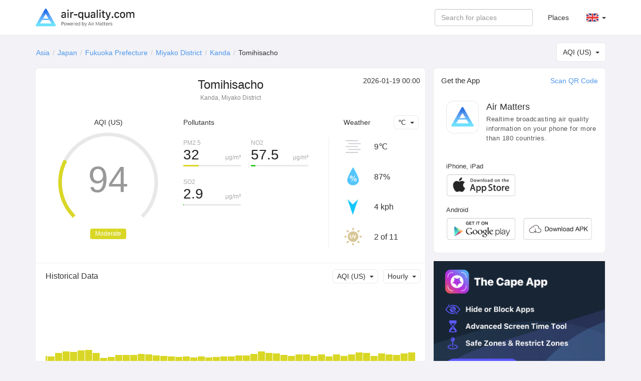

--- FILE ---
content_type: text/html; charset=UTF-8
request_url: https://air-quality.com/place/japan/tomihisacho/8a4fbc4e?lang=en&standard=aqi_us
body_size: 5899
content:
<html>
<head>
<title>Tomihisacho Real-time Air Quality Index (AQI) & Pollution Report - Air Matters</title>
<meta content="text/html; charset=utf-8" http-equiv="Content-Type">
<meta name="viewport" content="width=device-width, initial-scale=1, maximum-scale=1, user-scalable=no">
<meta name="apple-mobile-web-app-capable" content="yes" />
<meta name="apple-mobile-web-app-status-bar-style" content="default" />
<meta name="apple-itunes-app" content="app-id=477700080">
<meta name="keywords" content="air quality index, air quality, pollen, allergy, air matters, PM2.5, air pollution, fog, haze, air, mobile app, App, Fresh-Ideas Studio, Weather, Health &amp; Fitness, ios apps, app, appstore, app store, iphone, ipad, ipod touch, itouch, itunes">
<meta name="description" content="Tomihisacho: AQI (US) 94 Moderate,   ">
<meta property="qc:admins" content="26052465076625305145136337" />
<meta property="al:ios:url" content="https://air-matters.com" />
<meta property="al:ios:app_store_id" content="477700080" />
<meta property="al:ios:app_name" content="Air Matters" />
<meta property="al:android:url" content="https://air-matters.com" />
<meta property="al:android:app_name" content="Air Matters" />
<meta property="al:android:package" content="com.freshideas.airindex" />
<meta property="al:web:url" content="https://air-matters.com" />
<meta property="og:title" content="Tomihisacho Real-time Air Quality Index (AQI) & Pollution Report - Air Matters" />
<meta property="og:type" content="website" />
<meta property="og:url" content="https://air-quality.com/" />
<meta property="og:image" content="https://air-quality.com/css/images/appicon_512.png" />
<link rel="alternate" hreflang="zh-CN" href="https://air-quality.com/place/japan/tomihisacho/8a4fbc4e?lang=zh-Hans&standard=aqi_us" />
<link rel="alternate" hreflang="zh-TW" href="https://air-quality.com/place/japan/tomihisacho/8a4fbc4e?lang=zh-Hant&standard=aqi_us" />
<link rel="alternate" hreflang="en" href="https://air-quality.com/place/japan/tomihisacho/8a4fbc4e?lang=en&standard=aqi_us" />
<link rel="alternate" hreflang="ja" href="https://air-quality.com/place/japan/tomihisacho/8a4fbc4e?lang=ja&standard=aqi_us" />
<link rel="alternate" hreflang="ko" href="https://air-quality.com/place/japan/tomihisacho/8a4fbc4e?lang=ko&standard=aqi_us" />
<link rel="alternate" hreflang="de" href="https://air-quality.com/place/japan/tomihisacho/8a4fbc4e?lang=de&standard=aqi_us" />
<link rel="alternate" hreflang="fr" href="https://air-quality.com/place/japan/tomihisacho/8a4fbc4e?lang=fr&standard=aqi_us" />
<link rel="alternate" hreflang="it" href="https://air-quality.com/place/japan/tomihisacho/8a4fbc4e?lang=it&standard=aqi_us" />
<base href="https://air-quality.com/" />
<script language="javascript" type="text/javascript">
	var baseURL = "https://air-quality.com/";
	var langCode = "en";
</script>

<link href="https://air-quality.com/css/bootstrap/font-awesome.min.css" rel="stylesheet">
<link href="https://air-quality.com/css/bootstrap/bootstrap.css" rel="stylesheet">
<link href="https://air-quality.com/css/bootstrap/navbar-fixed-top.css" rel="stylesheet">
<link href="https://air-quality.com/css/jquery-ui.min.css" rel="stylesheet">
<link href="https://air-quality.com/css/leaflet/leaflet.css" rel="stylesheet">
<link rel="stylesheet" media="screen and (min-width: 1023px)" href="https://air-quality.com/css/basic.css">
<link rel="stylesheet" media="screen and (max-width: 1023px)" href="https://air-quality.com/css/basic_m.css">

<script src="https://air-quality.com/js/jquery-3.6.0.min.js"></script>
<script src="https://air-quality.com/js/jquery-ui.min.js"></script>
<script src="https://air-quality.com/js/bootstrap/bootstrap.js"></script>
<script src="https://air-quality.com/js/moment.min.js"></script>
<script src="https://air-quality.com/js/api-web/basic.js"></script>
<!-- Global site tag (gtag.js) - Google Analytics -->
<script async src="https://www.googletagmanager.com/gtag/js?id=UA-85721203-3"></script>
<script>
  window.dataLayer = window.dataLayer || [];
  function gtag(){dataLayer.push(arguments);}
  gtag('js', new Date());
  gtag('config', 'UA-85721203-3');
</script>

<script data-ad-client="ca-pub-9218085338216729" async src="https://pagead2.googlesyndication.com/pagead/js/adsbygoogle.js"></script>
</head>

<body>
<nav class="navbar navbar-default navbar-fixed-top">
  <div class="container">
    <div class="navbar-header">
	  <button type="button" class="navbar-toggle collapsed" data-toggle="collapse" data-target="#navbar" aria-expanded="false" aria-controls="navbar">
	    <span class="sr-only">Toggle navigation</span>
	    <span class="icon-bar"></span>
	    <span class="icon-bar"></span>
	    <span class="icon-bar"></span>
	  </button>
      <a class="navbar-brand" href="https://air-quality.com/">
          <picture>
		    <source srcset="css/images/logo_air_quality_com_dark.png" media="(prefers-color-scheme: dark)">
		    <img class="navbar-brand-image" src="css/images/logo_air_quality_com.png">
		  </picture>
      </a>
    </div>
    <div id="navbar" class="navbar-collapse collapse">
    	<ul class="nav navbar-nav" id="nav-menu">
<!-- 	    <li><a href="https://air-matters.com">App</a></li> -->
<!--
        	<li><a href="https://air-quality.com/map">Map</a></li>

			<li><a href="https://dev.air-matters.com" target="_blank">Data API</a></li>
-->

    	</ul>

		<ul class="navbar-nav nav navbar-right">
		  <li><a href="https://air-quality.com/places?lang=en&standard=aqi_us">Places</a></li>
		  <li class="dropdown standard-list" id="standard-nav-list">
			  <a href="#" class="nav__link dropdown-toggle bg-hover-color" data-toggle="dropdown">AQI (US) <b class="caret"></b></a>
			  <ul class="dropdown-menu">
			    <li value="aqi_au">AQC (Australia)</li><li value="aqi_ca">AQHI (Canada)</li><li value="aqi_cn">AQI (China)</li><li value="aqi_nl">AQI (Netherlands)</li><li value="aqi_us">AQI (US)</li><li value="caqi_eu">CAQI (Europe)</li><li value="daqi_uk">AQI (UK)</li><li value="naqi_in">AQI (India)</li>  
			  </ul>
          </li>
          <li class="dropdown lang-list">
			  <a href="#" class="nav__link dropdown-toggle bg-hover-color en" data-toggle="dropdown">&nbsp; <b class="caret"></b></a>
			  <ul class="dropdown-menu">
			    <li><a href="Javascript:changeLang('en');" class="en bg-hover-color">English</a></li><li><a href="Javascript:changeLang('fr');" class="fr bg-hover-color">Français</a></li><li><a href="Javascript:changeLang('de');" class="de bg-hover-color">Deutsch</a></li><li><a href="Javascript:changeLang('ja');" class="ja bg-hover-color">日本語</a></li><li><a href="Javascript:changeLang('ko');" class="ko bg-hover-color">한국어</a></li><li><a href="Javascript:changeLang('zh-Hans');" class="zh-Hans bg-hover-color">简体中文</a></li><li><a href="Javascript:changeLang('zh-Hant');" class="zh-Hant bg-hover-color">繁體中文</a></li>    
			  </ul>
          </li>
		</ul>
		<form class="navbar-form navbar-right">
			<div class="form-group">
				<input type="text" id="search-ac-nav" title="search place" placeholder="Search for places" class="form-control ui-autocomplete-input" autocomplete="off">
			</div>
<!--
			<button type="submit" class="btn btn-default">Places</button>
-->
		</form>
		
    </div><!--/.nav-collapse -->
  </div>
</nav><!-- <link rel="stylesheet" media="screen and (min-width: 1023px)" href="https://air-quality.com/css/place.css"> -->
<link rel="stylesheet" media="screen and (min-width: 1023px)" href="https://air-quality.com/css/place.css">
<link rel="stylesheet" media="screen and (max-width: 1023px)" href="https://air-quality.com/css/place_m.css">
<script>
var placeID = "8a4fbc4e";
var standard = "aqi_us";
var urlKey = "japan/tomihisacho";
var historyKind = "aqi";
var historyName = "AQI (US)";
var historyTimeInterval = "hourly";
var historyData;
var curWeatherData = {"UV":"2","feel_like":8.97,"humidity":"87%","icon":"hazy","temp_c":9,"temp_f":48,"weather":"mist","wind_degrees":180,"wind_kph":4};
</script>

<style>
.gauge-container > .gauge .value {
  stroke: #d9d726;
}
</style>

<script src="https://air-quality.com/js/api-web/detail.js?v=1"></script>
<script src="https://air-quality.com/js/leaflet/leaflet.js"></script>
<script src="https://air-quality.com/js/gauge/gauge.min.js"></script>

<div class="container">
<div id="search-box">
	<input type="text" id="search-ac" title="search place" placeholder="Search for places" class="form-control ui-autocomplete-input" autocomplete="off">
</div>
<ol class="breadcrumb">
  <li><a href='https://air-quality.com/continent/asia/2?lang=en&standard=aqi_us'>Asia</a></li><li><a href='https://air-quality.com/country/japan/48e5965c?lang=en&standard=aqi_us'>Japan</a></li><li><a href='https://air-quality.com/place/japan/fukuoka-prefecture/cccebb35?lang=en&standard=aqi_us'>Fukuoka Prefecture</a></li><li><a href='https://air-quality.com/place/japan/miyako-district/84b40581?lang=en&standard=aqi_us'>Miyako District</a></li><li><a href='https://air-quality.com/place/japan/kanda/04c01e8e?lang=en&standard=aqi_us'>Kanda</a></li><li class='active'>Tomihisacho</li></ol>

	<div id="standards-dropdown" class="standards-dropdown input-group-btn">
	    <button type="button" class="btn btn-default dropdown-toggle" data-toggle="dropdown"><span class="text">AQI (US)</span><span class="caret"></span></button>
	    <ul class="dropdown-menu">
		    <li value="aqi_au">AQC (Australia)</li><li value="aqi_ca">AQHI (Canada)</li><li value="aqi_cn">AQI (China)</li><li value="aqi_nl">AQI (Netherlands)</li><li value="aqi_us">AQI (US)</li><li value="caqi_eu">CAQI (Europe)</li><li value="daqi_uk">AQI (UK)</li><li value="naqi_in">AQI (India)</li>	    </ul>
	</div>

<div class="detail-main">
<div class="detail-title">
	<h2>Tomihisacho</h2>
	<p>Kanda, Miyako District</p>
</div>
<div class="update-time"> 2026-01-19 00:00</div>

<div id="chartBox" class="chart-box">
	<div class="title">AQI (US)</div>
<!-- 	<div class="indexValue">94</div> -->
	<div class="levelWrap">
		<div class="levelWrap2">
			<div class="level" style="background:#d9d726">Moderate</div>
		</div>
	</div>
	<div id="gauge3" style="width: 240px; height: 240px; margin: 10px auto 0px;" class="gauge-container three"></div>
</div>

<div class="reading-box">
	<div class="title">
	<a id="pollutants_link" onclick="javascript:activeReading('pollutants')" class="active">Pollutants</a></div><div class="pollutants" style="display:block;"><div class='pollutant-item odd'><div class='name'>PM2.5</div><div class='unit'>μg/m³</div><div class='value'>32</div><div class='ratio-bar' style='background:#d9d726; width:calc(100%*0.26731601731602);'></div><div class='ratio-bar-bg'></div></div><div class='pollutant-item even'><div class='name'>NO2</div><div class='unit'>μg/m³</div><div class='value'>57.5</div><div class='ratio-bar' style='background:#31cd31; width:calc(100%*0.076058201058201);'></div><div class='ratio-bar-bg'></div></div><div class='pollutant-item odd'><div class='name'>SO2</div><div class='unit'>μg/m³</div><div class='value'>2.9</div><div class='ratio-bar' style='background:#31cd31; width:calc(100%*0.0040816286631993);'></div><div class='ratio-bar-bg'></div></div><div class='clr'></div></div></div>

<div class="weather-box">
	<div class="title"><span>Weather</span></div>
	<div id="temperature-dropdown" class="input-group-btn">
	    <button type="button" class="btn btn-default dropdown-toggle" data-toggle="dropdown"><span class="text">℃</span><span class="caret"></span></button>
	    <ul class="dropdown-menu">
	        <li value="C">℃</li>
	        <li value="F">℉</li>
	    </ul>
	</div>

	<div class="weather-items">
	<div class='weather-item'>
				<div class='weather-icon icon' style='background-image:url(css/images/weather/weather_hazy_light.png);'></div>
				<div class='temperature'>9℃</div>
			  </div><div class='weather-item'>
				<div class='humidity-icon icon'></div>
				<div class='humidity'>87%</div>
			  </div><div class='weather-item'>
				<div class='wind-icon icon' style='transform: rotate(180deg)'></div>
				<div class='wind'>4 kph</div>
			  </div><div class='weather-item'>
				<div class='uv-icon icon'></div>
				<div class='uv'>2 of 11</div>
			  </div>	<div class="clr"></div>
	</div>

</div>
<div class="clr"></div>

<!--
<div class="forecast-box">
	<div class="main-block-title">Forecast</div>
	<div id="forecast-interval-dropdown" class="input-group-btn">
	    <button type="button" class="btn btn-default dropdown-toggle" data-toggle="dropdown"><span class="text">Daily</span><span class="caret"></span></button>
	    <ul class="dropdown-menu">
	        <li value="daily">Daily</li>
	        <li value="hourly">Hourly</li>
	    </ul>
	</div>
	<div class="main-block-content">
		<div class="daily-forecast-scroll">
			<div class="daily-forecast" style="width: 1080px;">
			<div class='forecast-item'><div class='date'>2026-01-19</div><div class='icon' style='background-image:url(css/images/weather/weather_rain_light.png);'></div><div class='temperature temp_c'><span class='value'>15°</span><span class='spliter'>/</span><span class='value'>9°</span></div><div class='temperature temp_f' style='display:none;'><span class='value'>60°</span><span class='spliter'>\</span><span class='value'>48°</span></div><div class="value-wrap">
								<div class="value" style="background:#d9d726;"><span>35~55</span><br/>Moderate</div>
								
							  </div></div><div class='forecast-item'><div class='date'>2026-01-20</div><div class='icon' style='background-image:url(css/images/weather/weather_rain_light.png);'></div><div class='temperature temp_c'><span class='value'>9°</span><span class='spliter'>/</span><span class='value'>4°</span></div><div class='temperature temp_f' style='display:none;'><span class='value'>49°</span><span class='spliter'>\</span><span class='value'>39°</span></div><div class="value-wrap">
								<div class="value" style="background:#d9d726;"><span>25~55</span><br/>Moderate</div>
								
							  </div></div><div class='forecast-item'><div class='date'>2026-01-21</div><div class='icon' style='background-image:url(css/images/weather/weather_snow_light.png);'></div><div class='temperature temp_c'><span class='value'>6°</span><span class='spliter'>/</span><span class='value'>2°</span></div><div class='temperature temp_f' style='display:none;'><span class='value'>42°</span><span class='spliter'>\</span><span class='value'>35°</span></div><div class="value-wrap">
								<div class="value" style="background:#31cd31;"><span>25~45</span><br/>Good</div>
								
							  </div></div><div class='forecast-item'><div class='date'>2026-01-22</div><div class='icon' style='background-image:url(css/images/weather/weather_cloudy_light.png);'></div><div class='temperature temp_c'><span class='value'>2°</span><span class='spliter'>/</span><span class='value'>0°</span></div><div class='temperature temp_f' style='display:none;'><span class='value'>36°</span><span class='spliter'>\</span><span class='value'>33°</span></div><div class="value-wrap">
								<div class="value" style="background:#31cd31;"><span>25~45</span><br/>Good</div>
								
							  </div></div><div class='forecast-item'><div class='date'>2026-01-23</div><div class='icon' style='background-image:url(css/images/weather/weather_snow_light.png);'></div><div class='temperature temp_c'><span class='value'>6°</span><span class='spliter'>/</span><span class='value'>2°</span></div><div class='temperature temp_f' style='display:none;'><span class='value'>43°</span><span class='spliter'>\</span><span class='value'>36°</span></div><div class="value-wrap">
								<div class="value" style="background:#31cd31;"><span>25~45</span><br/>Good</div>
								
							  </div></div><div class='forecast-item'><div class='date'>2026-01-24</div><div class='icon' style='background-image:url(css/images/weather/weather_snow_light.png);'></div><div class='temperature temp_c'><span class='value'>5°</span><span class='spliter'>/</span><span class='value'>4°</span></div><div class='temperature temp_f' style='display:none;'><span class='value'>41°</span><span class='spliter'>\</span><span class='value'>39°</span></div><div class="value-wrap">
								<div class="value" style="background:#d9d726;"><span>35~55</span><br/>Moderate</div>
								
							  </div></div><div class='forecast-item'><div class='date'>2026-01-25</div><div class='icon' style='background-image:url(css/images/weather/weather_cloudy_light.png);'></div><div class='temperature temp_c'><span class='value'>6°</span><span class='spliter'>/</span><span class='value'>2°</span></div><div class='temperature temp_f' style='display:none;'><span class='value'>44°</span><span class='spliter'>\</span><span class='value'>36°</span></div></div><div class='forecast-item'><div class='date'>2026-01-26</div><div class='icon' style='background-image:url(css/images/weather/weather_cloudy_light.png);'></div><div class='temperature temp_c'><span class='value'>9°</span><span class='spliter'>/</span><span class='value'>2°</span></div><div class='temperature temp_f' style='display:none;'><span class='value'>49°</span><span class='spliter'>\</span><span class='value'>36°</span></div></div>			</div>
		</div>
		<div class="hourly-forecast-scroll" style="display: none;">
			<div class="hourly-forecast" style="width: 4800px;">
			<div class='forecast-item'><div class='date'>01:00</div><div class='icon' style='background-image:url(css/images/weather/weather_cloudy_light.png);'></div><div class='temperature temp_c'><span class='value'>10°</span></div><div class='temperature temp_f' style='display:none;'><span class='value'>49°</span></div></div><div class='forecast-item'><div class='date'>02:00</div><div class='icon' style='background-image:url(css/images/weather/weather_cloudy_light.png);'></div><div class='temperature temp_c'><span class='value'>9°</span></div><div class='temperature temp_f' style='display:none;'><span class='value'>48°</span></div></div><div class='forecast-item'><div class='date'>03:00</div><div class='icon' style='background-image:url(css/images/weather/weather_cloudy_light.png);'></div><div class='temperature temp_c'><span class='value'>10°</span></div><div class='temperature temp_f' style='display:none;'><span class='value'>50°</span></div></div><div class='forecast-item'><div class='date'>04:00</div><div class='icon' style='background-image:url(css/images/weather/weather_mostlycloudy_light.png);'></div><div class='temperature temp_c'><span class='value'>13°</span></div><div class='temperature temp_f' style='display:none;'><span class='value'>55°</span></div></div><div class='forecast-item'><div class='date'>05:00</div><div class='icon' style='background-image:url(css/images/weather/weather_mostlycloudy_light.png);'></div><div class='temperature temp_c'><span class='value'>13°</span></div><div class='temperature temp_f' style='display:none;'><span class='value'>56°</span></div></div><div class='forecast-item'><div class='date'>06:00</div><div class='icon' style='background-image:url(css/images/weather/weather_mostlycloudy_light.png);'></div><div class='temperature temp_c'><span class='value'>15°</span></div><div class='temperature temp_f' style='display:none;'><span class='value'>58°</span></div></div><div class='forecast-item'><div class='date'>07:00</div><div class='icon' style='background-image:url(css/images/weather/weather_cloudy_light.png);'></div><div class='temperature temp_c'><span class='value'>15°</span></div><div class='temperature temp_f' style='display:none;'><span class='value'>60°</span></div></div><div class='forecast-item'><div class='date'>08:00</div><div class='icon' style='background-image:url(css/images/weather/weather_cloudy_light.png);'></div><div class='temperature temp_c'><span class='value'>15°</span></div><div class='temperature temp_f' style='display:none;'><span class='value'>59°</span></div></div><div class='forecast-item'><div class='date'>09:00</div><div class='icon' style='background-image:url(css/images/weather/weather_cloudy_light.png);'></div><div class='temperature temp_c'><span class='value'>14°</span></div><div class='temperature temp_f' style='display:none;'><span class='value'>56°</span></div></div><div class='forecast-item'><div class='date'>10:00</div><div class='icon' style='background-image:url(css/images/weather/weather_cloudy_light.png);'></div><div class='temperature temp_c'><span class='value'>13°</span></div><div class='temperature temp_f' style='display:none;'><span class='value'>55°</span></div></div><div class='forecast-item'><div class='date'>11:00</div><div class='icon' style='background-image:url(css/images/weather/weather_cloudy_light.png);'></div><div class='temperature temp_c'><span class='value'>12°</span></div><div class='temperature temp_f' style='display:none;'><span class='value'>53°</span></div></div><div class='forecast-item'><div class='date'>12:00</div><div class='icon' style='background-image:url(css/images/weather/weather_cloudy_light.png);'></div><div class='temperature temp_c'><span class='value'>12°</span></div><div class='temperature temp_f' style='display:none;'><span class='value'>53°</span></div></div><div class='forecast-item'><div class='date'>13:00</div><div class='icon' style='background-image:url(css/images/weather/weather_nt_rain_light.png);'></div><div class='temperature temp_c'><span class='value'>11°</span></div><div class='temperature temp_f' style='display:none;'><span class='value'>52°</span></div></div><div class='forecast-item'><div class='date'>14:00</div><div class='icon' style='background-image:url(css/images/weather/weather_nt_rain_light.png);'></div><div class='temperature temp_c'><span class='value'>10°</span></div><div class='temperature temp_f' style='display:none;'><span class='value'>50°</span></div></div><div class='forecast-item'><div class='date'>15:00</div><div class='icon' style='background-image:url(css/images/weather/weather_cloudy_light.png);'></div><div class='temperature temp_c'><span class='value'>9°</span></div><div class='temperature temp_f' style='display:none;'><span class='value'>49°</span></div></div><div class='forecast-item'><div class='date'>16:00</div><div class='icon' style='background-image:url(css/images/weather/weather_cloudy_light.png);'></div><div class='temperature temp_c'><span class='value'>9°</span></div><div class='temperature temp_f' style='display:none;'><span class='value'>49°</span></div></div><div class='forecast-item'><div class='date'>17:00</div><div class='icon' style='background-image:url(css/images/weather/weather_cloudy_light.png);'></div><div class='temperature temp_c'><span class='value'>9°</span></div><div class='temperature temp_f' style='display:none;'><span class='value'>48°</span></div></div><div class='forecast-item'><div class='date'>18:00</div><div class='icon' style='background-image:url(css/images/weather/weather_cloudy_light.png);'></div><div class='temperature temp_c'><span class='value'>8°</span></div><div class='temperature temp_f' style='display:none;'><span class='value'>46°</span></div></div><div class='forecast-item'><div class='date'>19:00</div><div class='icon' style='background-image:url(css/images/weather/weather_cloudy_light.png);'></div><div class='temperature temp_c'><span class='value'>7°</span></div><div class='temperature temp_f' style='display:none;'><span class='value'>45°</span></div></div><div class='forecast-item'><div class='date'>20:00</div><div class='icon' style='background-image:url(css/images/weather/weather_cloudy_light.png);'></div><div class='temperature temp_c'><span class='value'>7°</span></div><div class='temperature temp_f' style='display:none;'><span class='value'>45°</span></div></div><div class='forecast-item'><div class='date'>21:00</div><div class='icon' style='background-image:url(css/images/weather/weather_cloudy_light.png);'></div><div class='temperature temp_c'><span class='value'>8°</span></div><div class='temperature temp_f' style='display:none;'><span class='value'>46°</span></div></div><div class='forecast-item'><div class='date'>22:00</div><div class='icon' style='background-image:url(css/images/weather/weather_cloudy_light.png);'></div><div class='temperature temp_c'><span class='value'>7°</span></div><div class='temperature temp_f' style='display:none;'><span class='value'>45°</span></div></div><div class='forecast-item'><div class='date'>23:00</div><div class='icon' style='background-image:url(css/images/weather/weather_cloudy_light.png);'></div><div class='temperature temp_c'><span class='value'>7°</span></div><div class='temperature temp_f' style='display:none;'><span class='value'>45°</span></div></div><div class='forecast-item'><div class='date'>00:00</div><div class='icon' style='background-image:url(css/images/weather/weather_cloudy_light.png);'></div><div class='temperature temp_c'><span class='value'>8°</span></div><div class='temperature temp_f' style='display:none;'><span class='value'>46°</span></div></div><div class='forecast-item'><div class='date'>01:00</div><div class='icon' style='background-image:url(css/images/weather/weather_rain_light.png);'></div><div class='temperature temp_c'><span class='value'>7°</span></div><div class='temperature temp_f' style='display:none;'><span class='value'>44°</span></div></div><div class='forecast-item'><div class='date'>02:00</div><div class='icon' style='background-image:url(css/images/weather/weather_cloudy_light.png);'></div><div class='temperature temp_c'><span class='value'>7°</span></div><div class='temperature temp_f' style='display:none;'><span class='value'>44°</span></div></div><div class='forecast-item'><div class='date'>03:00</div><div class='icon' style='background-image:url(css/images/weather/weather_cloudy_light.png);'></div><div class='temperature temp_c'><span class='value'>7°</span></div><div class='temperature temp_f' style='display:none;'><span class='value'>44°</span></div></div><div class='forecast-item'><div class='date'>04:00</div><div class='icon' style='background-image:url(css/images/weather/weather_cloudy_light.png);'></div><div class='temperature temp_c'><span class='value'>7°</span></div><div class='temperature temp_f' style='display:none;'><span class='value'>45°</span></div></div><div class='forecast-item'><div class='date'>05:00</div><div class='icon' style='background-image:url(css/images/weather/weather_cloudy_light.png);'></div><div class='temperature temp_c'><span class='value'>7°</span></div><div class='temperature temp_f' style='display:none;'><span class='value'>45°</span></div></div><div class='forecast-item'><div class='date'>06:00</div><div class='icon' style='background-image:url(css/images/weather/weather_cloudy_light.png);'></div><div class='temperature temp_c'><span class='value'>7°</span></div><div class='temperature temp_f' style='display:none;'><span class='value'>45°</span></div></div><div class='forecast-item'><div class='date'>07:00</div><div class='icon' style='background-image:url(css/images/weather/weather_cloudy_light.png);'></div><div class='temperature temp_c'><span class='value'>7°</span></div><div class='temperature temp_f' style='display:none;'><span class='value'>44°</span></div></div><div class='forecast-item'><div class='date'>08:00</div><div class='icon' style='background-image:url(css/images/weather/weather_cloudy_light.png);'></div><div class='temperature temp_c'><span class='value'>6°</span></div><div class='temperature temp_f' style='display:none;'><span class='value'>43°</span></div></div><div class='forecast-item'><div class='date'>09:00</div><div class='icon' style='background-image:url(css/images/weather/weather_cloudy_light.png);'></div><div class='temperature temp_c'><span class='value'>5°</span></div><div class='temperature temp_f' style='display:none;'><span class='value'>42°</span></div></div><div class='forecast-item'><div class='date'>10:00</div><div class='icon' style='background-image:url(css/images/weather/weather_cloudy_light.png);'></div><div class='temperature temp_c'><span class='value'>5°</span></div><div class='temperature temp_f' style='display:none;'><span class='value'>41°</span></div></div><div class='forecast-item'><div class='date'>11:00</div><div class='icon' style='background-image:url(css/images/weather/weather_cloudy_light.png);'></div><div class='temperature temp_c'><span class='value'>5°</span></div><div class='temperature temp_f' style='display:none;'><span class='value'>41°</span></div></div><div class='forecast-item'><div class='date'>12:00</div><div class='icon' style='background-image:url(css/images/weather/weather_cloudy_light.png);'></div><div class='temperature temp_c'><span class='value'>4°</span></div><div class='temperature temp_f' style='display:none;'><span class='value'>40°</span></div></div><div class='forecast-item'><div class='date'>13:00</div><div class='icon' style='background-image:url(css/images/weather/weather_cloudy_light.png);'></div><div class='temperature temp_c'><span class='value'>4°</span></div><div class='temperature temp_f' style='display:none;'><span class='value'>40°</span></div></div><div class='forecast-item'><div class='date'>14:00</div><div class='icon' style='background-image:url(css/images/weather/weather_cloudy_light.png);'></div><div class='temperature temp_c'><span class='value'>4°</span></div><div class='temperature temp_f' style='display:none;'><span class='value'>39°</span></div></div><div class='forecast-item'><div class='date'>15:00</div><div class='icon' style='background-image:url(css/images/weather/weather_cloudy_light.png);'></div><div class='temperature temp_c'><span class='value'>4°</span></div><div class='temperature temp_f' style='display:none;'><span class='value'>39°</span></div></div><div class='forecast-item'><div class='date'>16:00</div><div class='icon' style='background-image:url(css/images/weather/weather_cloudy_light.png);'></div><div class='temperature temp_c'><span class='value'>4°</span></div><div class='temperature temp_f' style='display:none;'><span class='value'>39°</span></div></div><div class='forecast-item'><div class='date'>17:00</div><div class='icon' style='background-image:url(css/images/weather/weather_cloudy_light.png);'></div><div class='temperature temp_c'><span class='value'>4°</span></div><div class='temperature temp_f' style='display:none;'><span class='value'>39°</span></div></div><div class='forecast-item'><div class='date'>18:00</div><div class='icon' style='background-image:url(css/images/weather/weather_cloudy_light.png);'></div><div class='temperature temp_c'><span class='value'>3°</span></div><div class='temperature temp_f' style='display:none;'><span class='value'>38°</span></div></div><div class='forecast-item'><div class='date'>19:00</div><div class='icon' style='background-image:url(css/images/weather/weather_cloudy_light.png);'></div><div class='temperature temp_c'><span class='value'>3°</span></div><div class='temperature temp_f' style='display:none;'><span class='value'>38°</span></div></div><div class='forecast-item'><div class='date'>20:00</div><div class='icon' style='background-image:url(css/images/weather/weather_cloudy_light.png);'></div><div class='temperature temp_c'><span class='value'>3°</span></div><div class='temperature temp_f' style='display:none;'><span class='value'>38°</span></div></div><div class='forecast-item'><div class='date'>21:00</div><div class='icon' style='background-image:url(css/images/weather/weather_cloudy_light.png);'></div><div class='temperature temp_c'><span class='value'>3°</span></div><div class='temperature temp_f' style='display:none;'><span class='value'>37°</span></div></div><div class='forecast-item'><div class='date'>22:00</div><div class='icon' style='background-image:url(css/images/weather/weather_snow_light.png);'></div><div class='temperature temp_c'><span class='value'>2°</span></div><div class='temperature temp_f' style='display:none;'><span class='value'>35°</span></div></div><div class='forecast-item'><div class='date'>23:00</div><div class='icon' style='background-image:url(css/images/weather/weather_snow_light.png);'></div><div class='temperature temp_c'><span class='value'>2°</span></div><div class='temperature temp_f' style='display:none;'><span class='value'>36°</span></div></div><div class='forecast-item'><div class='date'>00:00</div><div class='icon' style='background-image:url(css/images/weather/weather_snow_light.png);'></div><div class='temperature temp_c'><span class='value'>4°</span></div><div class='temperature temp_f' style='display:none;'><span class='value'>40°</span></div></div>			</div>
		</div>
	</div>
</div>
-->
<div class="history-box">
	<div class="main-block-title">Historical Data</div>
	<div class="dropdown-wrapper">
		<div id="history-interval-dropdown" class="input-group-btn">
		    <button type="button" class="btn btn-default dropdown-toggle" data-toggle="dropdown"><span class="text">Hourly</span><span class="caret"></span></button>
		    <ul class="dropdown-menu">
			    <li value="hourly">Hourly</li>
		        <li value="daily">Daily</li>
		    </ul>
		</div>
		<div id="history-kind-dropdown" class="input-group-btn">
		    <button type="button" class="btn btn-default dropdown-toggle" data-toggle="dropdown"><span class="text">AQI (US)</span><span class="caret"></span></button>
		    <ul class="dropdown-menu">
			    <li value="aqi">AQI (US)</li><li value="pm25">PM2.5</li><li value="no2">NO2</li><li value="so2">SO2</li>		    </ul>
		</div>
		<div class="clr"></div>
	</div>
	<div class="main-block-content">
		<div class="history-scroll">
			<div class="history-items">
				
			</div>
		</div>
	</div>
	<div class="history-value-tag"></div>
</div>
<div class="site-box">
	<div class="main-block-title">Places included</div>
	<div class="main-block-content">
		<a href='https://air-quality.com/place/japan/苅田/5a717b90?lang=en&standard=aqi_us' target='_self' class='site-item odd'><div class='title'>苅田</div><div class="value-wrap">
						<div class="value" style="background:#d9d726;" ?>AQI 94</div>
					  </div></a>		<div class="clr"></div>
	</div>
</div>
<div class="source-box">
	<div class="main-block-title">Data Sources</div>
	<div class="main-block-content">
		<a href='http://soramame.taiki.go.jp/' target='_self' class='source-item'>http://soramame.taiki.go.jp/</a>		<div class="clr"></div>
	</div>
</div>


</div>
<div class="detail-side-col">
<div class="detail-side-app detail-block">
	<h4 class="side-block-title">Get the App</h4>
	<a class="qrcode-btn" data-toggle="modal" data-target="#qrcode-modal">Scan QR Code</a>
	<div class="app-intro">
		<div class="appicon"></div>
		<div class="app-title">Air Matters</div>
		<div class="app-descr">Realtime broadcasting air quality information on your phone for more than 180 countries.</div>
		<div class="clr"></div>
	</div>
	<div class="app-download-btns">
		<div class="ios-download-btns">
			<h3>iPhone, iPad</h3>
			<div class="block">
				<a href="https://itunes.apple.com/app/id477700080" target="_blank" class="btn btn_ios_en"></a>
				<div class="clr"></div>
			</div>
		</div>
		<div class="android-download-btns">
			<h3>Android</h3>
			<div class="block">
				<a target="_blank" href="https://play.google.com/store/apps/details?id=com.freshideas.airindex" class="btn btn_googleplay_en"></a>
				<a target="_blank" id="AndroidAPKDownload" href="https://air-matters.com/download/routes.html" class="btn btn_local_en"></a>
				<div class="clr"></div>
			</div>
		</div>
	</div>
	  <!-- Modal -->
	<div class="modal fade" id="qrcode-modal" role="dialog">
	    <div class="modal-dialog">
	    
	      <!-- Modal content-->
	      <div class="modal-content" style="padding: 20px;">
	        	<h4 class="modal-title">Scan QR Code to Download App</h4>
				<ul class="nav nav-tabs nav-justified" style="margin-top: 20px;">
			  		<li id="qrcode-ios-tab" role="presentation" class="active"><a href="Javascript:activeQRTab('ios');">iOS</a></li>
			  		<li id="qrcode-googleplay-tab" role="presentation"><a href="Javascript:activeQRTab('googleplay');">Google Play</a></li>
			  		<li id="qrcode-apk-tab" role="presentation"><a href="Javascript:activeQRTab('apk');">Download APK</a></li>
				</ul>
				<div class="qrcodes">
					<div id="ios-qrcode" class="qrcode"></div>
					<div id="googleplay-qrcode" class="qrcode" style="display: none;"></div>
					<div id="apk-qrcode" class="qrcode" style="display: none;"></div>
				</div>
	      </div>
	      
	    </div>
	</div>
</div>


<div class="detail-side-ads-card detail-block" style="height: 250px; width: 345px; margin: 0 auto 15px; position: relative; padding: 0px; background: none;">
	<a target="_blank" href="https://getcape.app" style="background-image:url('css/images/cape_card_square.png'); background-size: contain; background-repeat: no-repeat; display: block; width: 100%; height: 100%;"></a>
</div>


<div id="map" class="detail-side-map detail-block" style="height: 400px; width: 100%; ">
	<div id="kind-dropdown" class="input-group-btn">
	    <button type="button" class="btn btn-default dropdown-toggle" data-toggle="dropdown"><span class="text"></span><span class="caret"></span></button>
	    <ul class="dropdown-menu">
	    </ul>
	</div>
</div>


<div class="detail-side-nearby detail-block">
	<h4 class="side-block-title">Cities Nearby</h4>
	<div class="side-block-content">
		<a href='https://air-quality.com/place/japan/kanda/04c01e8e?lang=en&standard=aqi_us' target='_self' class='site-item'><div class='title'>Kanda</div><div class="value-wrap">
						<div class="value" style="background:#d9d726;">AQI 94</div>
					  </div></a><a href='https://air-quality.com/place/japan/kitakyushu/d9ca87b1?lang=en&standard=aqi_us' target='_self' class='site-item'><div class='title'>Kitakyushu</div><div class="value-wrap">
						<div class="value" style="background:#d9d726;">AQI 89</div>
					  </div></a><a href='https://air-quality.com/place/japan/kawara/90ddad47?lang=en&standard=aqi_us' target='_self' class='site-item'><div class='title'>Kawara</div><div class="value-wrap">
						<div class="value" style="background:#e02d1c;">AQI 164</div>
					  </div></a><a href='https://air-quality.com/place/japan/shimonoseki/9d735a48?lang=en&standard=aqi_us' target='_self' class='site-item'><div class='title'>Shimonoseki</div><div class="value-wrap">
						<div class="value" style="background:#d9d726;">AQI 84</div>
					  </div></a><a href='https://air-quality.com/place/japan/tagawa/670ce612?lang=en&standard=aqi_us' target='_self' class='site-item'><div class='title'>Tagawa</div><div class="value-wrap">
						<div class="value" style="background:#e02d1c;">AQI 164</div>
					  </div></a><a href='https://air-quality.com/place/japan/buzen/0d795cd7?lang=en&standard=aqi_us' target='_self' class='site-item'><div class='title'>Buzen</div><div class="value-wrap">
						<div class="value" style="background:#d9d726;">AQI 81</div>
					  </div></a><a href='https://air-quality.com/place/japan/nogata/905f8eae?lang=en&standard=aqi_us' target='_self' class='site-item'><div class='title'>Nogata</div><div class="value-wrap">
						<div class="value" style="background:#d9d726;">AQI 60</div>
					  </div></a><a href='https://air-quality.com/place/japan/nakatsu/fdf14a3a?lang=en&standard=aqi_us' target='_self' class='site-item'><div class='title'>Nakatsu</div><div class="value-wrap">
						<div class="value" style="background:#d9d726;">AQI 79</div>
					  </div></a><a href='https://air-quality.com/place/japan/iizuka/e576d00e?lang=en&standard=aqi_us' target='_self' class='site-item'><div class='title'>Iizuka</div><div class="value-wrap">
						<div class="value" style="background:#e02d1c;">AQI 164</div>
					  </div></a><a href='https://air-quality.com/place/japan/ube/50f3c7a6?lang=en&standard=aqi_us' target='_self' class='site-item'><div class='title'>Ube</div><div class="value-wrap">
						<div class="value" style="background:#d9d726;">AQI 69</div>
					  </div></a><a href='https://air-quality.com/place/japan/sanyo-onoda/a007bf86?lang=en&standard=aqi_us' target='_self' class='site-item'><div class='title'>Sanyo-Onoda</div><div class="value-wrap">
						<div class="value" style="background:#d9d726;">AQI 73</div>
					  </div></a>		<div class="clr"></div>
	</div>
</div>


</div>
</div>
<script>

function initMap(){
    map = L.map('map').setView([33.7694772, 130.9792189], 6);

    L.tileLayer('https://tile.openstreetmap.org/{z}/{x}/{y}.png', {
	    attribution: '&copy; <a href="https://www.openstreetmap.org/copyright">OpenStreetMap</a> contributors',
	    maxZoom: 12,
	}).addTo(map);
	
    map.on('zoomend', function(ev) {
	    getMapData();
	    //alert(ev.latlng); // ev is an event object (MouseEvent in this case)
	});
	
	map.on('moveend', function(ev) {
	    getMapData();
	    //alert(ev.latlng); // ev is an event object (MouseEvent in this case)
	});
	
}

$(document).ready(function(){
	initControls();
	//drawChart();
	initMap();
	getMapData();
	drawHistoryChart();
	
    var gauge3 = Gauge(
        document.getElementById("gauge3"), {
            max: 351.64374641967,
            value: 94        }
    );
	
	$('.update-time').text(updateTimezone($('.update-time').text()));
	
});

</script><div id="Footer">Air Matters &copy; 2026</div>
<script defer src="https://static.cloudflareinsights.com/beacon.min.js/vcd15cbe7772f49c399c6a5babf22c1241717689176015" integrity="sha512-ZpsOmlRQV6y907TI0dKBHq9Md29nnaEIPlkf84rnaERnq6zvWvPUqr2ft8M1aS28oN72PdrCzSjY4U6VaAw1EQ==" data-cf-beacon='{"version":"2024.11.0","token":"9160f14f429144f5b02f2f5f005bd3cf","r":1,"server_timing":{"name":{"cfCacheStatus":true,"cfEdge":true,"cfExtPri":true,"cfL4":true,"cfOrigin":true,"cfSpeedBrain":true},"location_startswith":null}}' crossorigin="anonymous"></script>
</body>
</html>

--- FILE ---
content_type: text/html; charset=UTF-8
request_url: https://air-quality.com/data/get_map_data
body_size: 14460
content:
{"success":true,"data":{"map":[{"latest":{"readings":[{"name":"AQI","type":"index","kind":"aqi","color":"#d9d726","level":"Moderate","ratio":0.23036662857143,"value":"81"},{"name":"PM2.5","type":"pollutant","kind":"pm25","color":"#d9d726","level":"Moderate","ratio":0.23036661796537,"value":"25.2","unit":"\u03bcg\/m\u00b3"},{"name":"PM10","type":"pollutant","kind":"pm10","color":"#31cd31","level":"Good","ratio":0.10812421428571,"value":"40.9","unit":"\u03bcg\/m\u00b3"},{"name":"O3","type":"pollutant","kind":"o3","color":"#31cd31","level":"Good","ratio":0.067005553100131,"value":"54.3","unit":"\u03bcg\/m\u00b3"},{"name":"NO2","type":"pollutant","kind":"no2","color":"#31cd31","level":"Good","ratio":0.048187843915344,"value":"36.4","unit":"\u03bcg\/m\u00b3"},{"name":"CO","type":"pollutant","kind":"co","color":"#31cd31","level":"Good","ratio":0.017706403376623,"value":"681.7","unit":"\u03bcg\/m\u00b3"},{"name":"SO2","type":"pollutant","kind":"so2","color":"#31cd31","level":"Good","ratio":0.011220719428571,"value":"7.9","unit":"\u03bcg\/m\u00b3"}]},"place":{"lat":35.907757,"lon":127.766922,"name":"South Korea","place_id":"a5349032","type":"country","description":"Asia","region_lat_min":33.251301,"region_lat_max":38.3801292,"region_lon_min":124.646004,"region_lon_max":130.9058002,"crowdsource":0,"url_key":"","parent":{"lat":34.047863,"lon":100.6196553,"name":"Asia","place_id":"2","type":"continent","crowdsource":0,"url_key":""}},"map_point_mode":"normal"},{"latest":{"readings":[{"name":"AQI","type":"index","kind":"aqi","color":"#d9d726","level":"Moderate","ratio":0.21083602857143,"value":"74"},{"name":"PM2.5","type":"pollutant","kind":"pm25","color":"#d9d726","level":"Moderate","ratio":0.21083603896104,"value":"21.6","unit":"\u03bcg\/m\u00b3"},{"name":"PM10","type":"pollutant","kind":"pm10","color":"#31cd31","level":"Good","ratio":0.11028439153439,"value":"41.7","unit":"\u03bcg\/m\u00b3"},{"name":"NO2","type":"pollutant","kind":"no2","color":"#31cd31","level":"Good","ratio":0.075778078042328,"value":"57.3","unit":"\u03bcg\/m\u00b3"},{"name":"O3","type":"pollutant","kind":"o3","color":"#31cd31","level":"Good","ratio":0.02339622196598,"value":"19","unit":"\u03bcg\/m\u00b3"},{"name":"CO","type":"pollutant","kind":"co","color":"#31cd31","level":"Good","ratio":0.018892045454545,"value":"727.3","unit":"\u03bcg\/m\u00b3"},{"name":"SO2","type":"pollutant","kind":"so2","color":"#31cd31","level":"Good","ratio":0.01297194,"value":"9.1","unit":"\u03bcg\/m\u00b3"}]},"place":{"lat":35.1795543,"lon":129.0756416,"name":"Busan","place_id":"aea433fe","type":"administrative_area_level_1","description":"South Korea","region_lat_min":35.059799,"region_lat_max":35.360001,"region_lon_min":128.854996,"region_lon_max":129.2221542,"crowdsource":0,"url_key":"south-korea\/busan","parent":{"lat":35.907757,"lon":127.766922,"name":"South Korea","place_id":"a5349032","type":"country","crowdsource":0,"url_key":""}},"map_point_mode":"normal"},{"latest":{"readings":[{"name":"AQI","type":"index","kind":"aqi","color":"#d9d726","level":"Moderate","ratio":0.25560945714286,"value":"90"},{"name":"PM2.5","type":"pollutant","kind":"pm25","color":"#d9d726","level":"Moderate","ratio":0.25560945887446,"value":"29.8","unit":"\u03bcg\/m\u00b3"},{"name":"NO2","type":"pollutant","kind":"no2","color":"#31cd31","level":"Good","ratio":0.042142341269841,"value":"31.9","unit":"\u03bcg\/m\u00b3"},{"name":"CO","type":"pollutant","kind":"co","color":"#31cd31","level":"Good","ratio":0.020202020779221,"value":"777.8","unit":"\u03bcg\/m\u00b3"},{"name":"O3","type":"pollutant","kind":"o3","color":"#31cd31","level":"Good","ratio":0.0063198274563641,"value":"5.1","unit":"\u03bcg\/m\u00b3"},{"name":"SO2","type":"pollutant","kind":"so2","color":"#31cd31","level":"Good","ratio":0.0018726171428571,"value":"1.3","unit":"\u03bcg\/m\u00b3"}]},"place":{"lat":33.6065756,"lon":130.418297,"name":"Fukuoka Prefecture","place_id":"cccebb35","type":"administrative_area_level_1","description":"Japan","region_lat_min":33.0054753,"region_lat_max":33.947399,"region_lon_min":130.1955296,"region_lon_max":131.130997,"crowdsource":0,"url_key":"japan\/fukuoka-prefecture","parent":{"lat":36.204824,"lon":138.252924,"name":"Japan","place_id":"48e5965c","type":"country","crowdsource":0,"url_key":""}},"map_point_mode":"normal"},{"latest":{"readings":[{"name":"AQI","type":"index","kind":"aqi","color":"#d9d726","level":"Moderate","ratio":0.18369365714286,"value":"65"},{"name":"PM2.5","type":"pollutant","kind":"pm25","color":"#d9d726","level":"Moderate","ratio":0.1836936525974,"value":"16.5","unit":"\u03bcg\/m\u00b3"},{"name":"NO2","type":"pollutant","kind":"no2","color":"#31cd31","level":"Good","ratio":0.044763419312169,"value":"33.8","unit":"\u03bcg\/m\u00b3"},{"name":"CO","type":"pollutant","kind":"co","color":"#31cd31","level":"Good","ratio":0.023809524675325,"value":"916.7","unit":"\u03bcg\/m\u00b3"},{"name":"O3","type":"pollutant","kind":"o3","color":"#31cd31","level":"Good","ratio":0.013778693280724,"value":"11.2","unit":"\u03bcg\/m\u00b3"},{"name":"SO2","type":"pollutant","kind":"so2","color":"#31cd31","level":"Good","ratio":0.002585034,"value":"1.8","unit":"\u03bcg\/m\u00b3"}]},"place":{"lat":33.8416238,"lon":132.7656808,"name":"Ehime Prefecture","place_id":"2b4cc922","type":"administrative_area_level_1","description":"Japan","region_lat_min":33.2233404,"region_lat_max":34.0660979,"region_lon_min":132.421997,"region_lon_max":133.5867605,"crowdsource":0,"url_key":"japan\/ehime-prefecture","parent":{"lat":36.204824,"lon":138.252924,"name":"Japan","place_id":"48e5965c","type":"country","crowdsource":0,"url_key":""}},"map_point_mode":"normal"},{"latest":{"readings":[{"name":"AQI","type":"index","kind":"aqi","color":"#d9d726","level":"Moderate","ratio":0.24408625714286,"value":"86"},{"name":"PM2.5","type":"pollutant","kind":"pm25","color":"#d9d726","level":"Moderate","ratio":0.24408627705628,"value":"27.7","unit":"\u03bcg\/m\u00b3"},{"name":"PM10","type":"pollutant","kind":"pm10","color":"#31cd31","level":"Good","ratio":0.13002645502646,"value":"49.1","unit":"\u03bcg\/m\u00b3"},{"name":"NO2","type":"pollutant","kind":"no2","color":"#31cd31","level":"Good","ratio":0.076038798941799,"value":"57.5","unit":"\u03bcg\/m\u00b3"},{"name":"O3","type":"pollutant","kind":"o3","color":"#31cd31","level":"Good","ratio":0.04039503801244,"value":"32.7","unit":"\u03bcg\/m\u00b3"},{"name":"CO","type":"pollutant","kind":"co","color":"#31cd31","level":"Good","ratio":0.022251854545455,"value":"856.7","unit":"\u03bcg\/m\u00b3"},{"name":"SO2","type":"pollutant","kind":"so2","color":"#31cd31","level":"Good","ratio":0.011644314285714,"value":"8.2","unit":"\u03bcg\/m\u00b3"}]},"place":{"lat":35.5383773,"lon":129.3113596,"name":"Ulsan","place_id":"93a9b1b3","type":"administrative_area_level_1","description":"South Korea","region_lat_min":35.434799,"region_lat_max":35.625599,"region_lon_min":129.113998,"region_lon_max":129.426667,"crowdsource":0,"url_key":"south-korea\/ulsan","parent":{"lat":35.907757,"lon":127.766922,"name":"South Korea","place_id":"a5349032","type":"country","crowdsource":0,"url_key":""}},"map_point_mode":"normal"},{"latest":{"readings":[{"name":"AQI","type":"index","kind":"aqi","color":"#d9d726","level":"Moderate","ratio":0.25638077142857,"value":"90"},{"name":"PM2.5","type":"pollutant","kind":"pm25","color":"#d9d726","level":"Moderate","ratio":0.25638076839827,"value":"30","unit":"\u03bcg\/m\u00b3"},{"name":"PM10","type":"pollutant","kind":"pm10","color":"#31cd31","level":"Good","ratio":0.13764630687831,"value":"52","unit":"\u03bcg\/m\u00b3"},{"name":"NO2","type":"pollutant","kind":"no2","color":"#31cd31","level":"Good","ratio":0.079587588624339,"value":"60.2","unit":"\u03bcg\/m\u00b3"},{"name":"O3","type":"pollutant","kind":"o3","color":"#31cd31","level":"Good","ratio":0.027730080815014,"value":"22.5","unit":"\u03bcg\/m\u00b3"},{"name":"CO","type":"pollutant","kind":"co","color":"#31cd31","level":"Good","ratio":0.022071157402597,"value":"849.7","unit":"\u03bcg\/m\u00b3"},{"name":"SO2","type":"pollutant","kind":"so2","color":"#31cd31","level":"Good","ratio":0.012752267142857,"value":"8.9","unit":"\u03bcg\/m\u00b3"}]},"place":{"lat":35.4606,"lon":128.2132,"name":"Gyeongsangnam-do","place_id":"a7d847d8","type":"administrative_area_level_1","description":"South Korea","region_lat_min":34.709999,"region_lat_max":35.6867229,"region_lon_min":127.7452905,"region_lon_max":129.1794755,"crowdsource":0,"url_key":"south-korea\/gyeongsangnam-do","parent":{"lat":35.907757,"lon":127.766922,"name":"South Korea","place_id":"a5349032","type":"country","crowdsource":0,"url_key":""}},"map_point_mode":"normal"},{"latest":{"readings":[{"name":"AQI","type":"index","kind":"aqi","color":"#d9d726","level":"Moderate","ratio":0.17211174285714,"value":"61"},{"name":"PM2.5","type":"pollutant","kind":"pm25","color":"#d9d726","level":"Moderate","ratio":0.17211174242424,"value":"14.4","unit":"\u03bcg\/m\u00b3"},{"name":"O3","type":"pollutant","kind":"o3","color":"#31cd31","level":"Good","ratio":0.022486827127968,"value":"18.2","unit":"\u03bcg\/m\u00b3"},{"name":"NO2","type":"pollutant","kind":"no2","color":"#31cd31","level":"Good","ratio":0.016524548941799,"value":"12.5","unit":"\u03bcg\/m\u00b3"},{"name":"SO2","type":"pollutant","kind":"so2","color":"#31cd31","level":"Good","ratio":0.0017006802857143,"value":"1.2","unit":"\u03bcg\/m\u00b3"}]},"place":{"lat":33.5597062,"lon":133.5310786,"name":"K\u014dchi Prefecture","place_id":"cd7c2091","type":"administrative_area_level_1","description":"Japan","region_lat_min":32.98,"region_lat_max":33.6742133,"region_lon_min":132.904999,"region_lon_max":133.9071661,"crowdsource":0,"url_key":"japan\/k\u014dchi-prefecture","parent":{"lat":36.204824,"lon":138.252924,"name":"Japan","place_id":"48e5965c","type":"country","crowdsource":0,"url_key":""}},"map_point_mode":"normal"},{"latest":{"readings":[{"name":"AQI","type":"index","kind":"aqi","color":"#d9d726","level":"Moderate","ratio":0.17372365714286,"value":"61"},{"name":"PM2.5","type":"pollutant","kind":"pm25","color":"#d9d726","level":"Moderate","ratio":0.17372365800866,"value":"14.7","unit":"\u03bcg\/m\u00b3"},{"name":"CO","type":"pollutant","kind":"co","color":"#31cd31","level":"Good","ratio":0.019480519480519,"value":"750","unit":"\u03bcg\/m\u00b3"},{"name":"NO2","type":"pollutant","kind":"no2","color":"#31cd31","level":"Good","ratio":0.018426003968254,"value":"13.9","unit":"\u03bcg\/m\u00b3"},{"name":"O3","type":"pollutant","kind":"o3","color":"#31cd31","level":"Good","ratio":0.015277815500779,"value":"12.4","unit":"\u03bcg\/m\u00b3"},{"name":"SO2","type":"pollutant","kind":"so2","color":"#31cd31","level":"Good","ratio":0.00068027211428571,"value":"0.5","unit":"\u03bcg\/m\u00b3"}]},"place":{"lat":34.0657179,"lon":134.5593601,"name":"Tokushima Prefecture","place_id":"90eb695f","type":"administrative_area_level_1","description":"Japan","region_lat_min":33.6353396,"region_lat_max":34.1726,"region_lon_min":133.798996,"region_lon_max":134.6782061,"crowdsource":0,"url_key":"japan\/tokushima-prefecture","parent":{"lat":36.204824,"lon":138.252924,"name":"Japan","place_id":"48e5965c","type":"country","crowdsource":0,"url_key":""}},"map_point_mode":"normal"},{"latest":{"readings":[{"name":"AQI","type":"index","kind":"aqi","color":"#d9d726","level":"Moderate","ratio":0.25299874285714,"value":"89"},{"name":"PM2.5","type":"pollutant","kind":"pm25","color":"#d9d726","level":"Moderate","ratio":0.25299873376623,"value":"29.4","unit":"\u03bcg\/m\u00b3"},{"name":"PM10","type":"pollutant","kind":"pm10","color":"#31cd31","level":"Good","ratio":0.12549603174603,"value":"47.4","unit":"\u03bcg\/m\u00b3"},{"name":"O3","type":"pollutant","kind":"o3","color":"#31cd31","level":"Good","ratio":0.071671251040126,"value":"58.1","unit":"\u03bcg\/m\u00b3"},{"name":"NO2","type":"pollutant","kind":"no2","color":"#31cd31","level":"Good","ratio":0.056375876984127,"value":"42.6","unit":"\u03bcg\/m\u00b3"},{"name":"CO","type":"pollutant","kind":"co","color":"#31cd31","level":"Good","ratio":0.021462391168831,"value":"826.3","unit":"\u03bcg\/m\u00b3"},{"name":"SO2","type":"pollutant","kind":"so2","color":"#31cd31","level":"Good","ratio":0.010756802857143,"value":"7.5","unit":"\u03bcg\/m\u00b3"}]},"place":{"lat":35.8714354,"lon":128.601445,"name":"Daegu","place_id":"d15370b3","type":"administrative_area_level_1","description":"South Korea","region_lat_min":35.697498,"region_lat_max":35.9203,"region_lon_min":128.4317137,"region_lon_max":128.697558,"crowdsource":0,"url_key":"south-korea\/daegu","parent":{"lat":35.907757,"lon":127.766922,"name":"South Korea","place_id":"a5349032","type":"country","crowdsource":0,"url_key":""}},"map_point_mode":"normal"},{"latest":{"readings":[{"name":"AQI","type":"index","kind":"aqi","color":"#d9d726","level":"Moderate","ratio":0.19839442857143,"value":"70"},{"name":"PM2.5","type":"pollutant","kind":"pm25","color":"#d9d726","level":"Moderate","ratio":0.19839441558442,"value":"19.3","unit":"\u03bcg\/m\u00b3"},{"name":"NO2","type":"pollutant","kind":"no2","color":"#31cd31","level":"Good","ratio":0.033422060846561,"value":"25.3","unit":"\u03bcg\/m\u00b3"},{"name":"CO","type":"pollutant","kind":"co","color":"#31cd31","level":"Good","ratio":0.019480519480519,"value":"750","unit":"\u03bcg\/m\u00b3"},{"name":"O3","type":"pollutant","kind":"o3","color":"#31cd31","level":"Good","ratio":0.0072551080373038,"value":"5.9","unit":"\u03bcg\/m\u00b3"},{"name":"SO2","type":"pollutant","kind":"so2","color":"#31cd31","level":"Good","ratio":0.0012059369285714,"value":"0.8","unit":"\u03bcg\/m\u00b3"}]},"place":{"lat":34.3965603,"lon":132.4596225,"name":"Hiroshima Prefecture","place_id":"c0e028bd","type":"administrative_area_level_1","description":"Japan","region_lat_min":34.1166382,"region_lat_max":34.8055738,"region_lon_min":132.2199267,"region_lon_max":133.4436306,"crowdsource":0,"url_key":"japan\/hiroshima-prefecture","parent":{"lat":36.204824,"lon":138.252924,"name":"Japan","place_id":"48e5965c","type":"country","crowdsource":0,"url_key":""}},"map_point_mode":"normal"},{"latest":{"readings":[{"name":"AQI","type":"index","kind":"aqi","color":"#d9d726","level":"Moderate","ratio":0.238374,"value":"84"},{"name":"PM2.5","type":"pollutant","kind":"pm25","color":"#d9d726","level":"Moderate","ratio":0.238374004329,"value":"26.7","unit":"\u03bcg\/m\u00b3"},{"name":"PM10","type":"pollutant","kind":"pm10","color":"#31cd31","level":"Good","ratio":0.083373417989418,"value":"31.5","unit":"\u03bcg\/m\u00b3"},{"name":"O3","type":"pollutant","kind":"o3","color":"#31cd31","level":"Good","ratio":0.071138143550972,"value":"57.6","unit":"\u03bcg\/m\u00b3"},{"name":"NO2","type":"pollutant","kind":"no2","color":"#31cd31","level":"Good","ratio":0.038339837301587,"value":"29","unit":"\u03bcg\/m\u00b3"},{"name":"CO","type":"pollutant","kind":"co","color":"#31cd31","level":"Good","ratio":0.020840712467532,"value":"802.4","unit":"\u03bcg\/m\u00b3"},{"name":"SO2","type":"pollutant","kind":"so2","color":"#31cd31","level":"Good","ratio":0.0087816947142857,"value":"6.1","unit":"\u03bcg\/m\u00b3"}]},"place":{"lat":36.8,"lon":127.7,"name":"Chungcheongbuk-do","place_id":"fc605162","type":"administrative_area_level_1","description":"South Korea","region_lat_min":36.1712488,"region_lat_max":37.1476586,"region_lon_min":127.421997,"region_lon_max":128.3655186,"crowdsource":0,"url_key":"south-korea\/chungcheongbuk-do","parent":{"lat":35.907757,"lon":127.766922,"name":"South Korea","place_id":"a5349032","type":"country","crowdsource":0,"url_key":""}},"map_point_mode":"normal"},{"latest":{"readings":[{"name":"AQI","type":"index","kind":"aqi","color":"#d9d726","level":"Moderate","ratio":0.25268102857143,"value":"89"},{"name":"PM2.5","type":"pollutant","kind":"pm25","color":"#d9d726","level":"Moderate","ratio":0.25268102813853,"value":"29.3","unit":"\u03bcg\/m\u00b3"},{"name":"PM10","type":"pollutant","kind":"pm10","color":"#31cd31","level":"Good","ratio":0.11898749206349,"value":"45","unit":"\u03bcg\/m\u00b3"},{"name":"O3","type":"pollutant","kind":"o3","color":"#31cd31","level":"Good","ratio":0.082979703653589,"value":"67.2","unit":"\u03bcg\/m\u00b3"},{"name":"NO2","type":"pollutant","kind":"no2","color":"#31cd31","level":"Good","ratio":0.036552078042328,"value":"27.6","unit":"\u03bcg\/m\u00b3"},{"name":"CO","type":"pollutant","kind":"co","color":"#31cd31","level":"Good","ratio":0.016189123376623,"value":"623.3","unit":"\u03bcg\/m\u00b3"},{"name":"SO2","type":"pollutant","kind":"so2","color":"#31cd31","level":"Good","ratio":0.0098928571428571,"value":"6.9","unit":"\u03bcg\/m\u00b3"}]},"place":{"lat":36.4919,"lon":128.8889,"name":"Gyeongsangbuk-do","place_id":"299b3c00","type":"administrative_area_level_1","description":"South Korea","region_lat_min":35.8200061,"region_lat_max":37.518299,"region_lon_min":128.1135947,"region_lon_max":130.9058002,"crowdsource":0,"url_key":"south-korea\/gyeongsangbuk-do","parent":{"lat":35.907757,"lon":127.766922,"name":"South Korea","place_id":"a5349032","type":"country","crowdsource":0,"url_key":""}},"map_point_mode":"normal"},{"latest":{"readings":[{"name":"AQI","type":"index","kind":"aqi","color":"#d9d726","level":"Moderate","ratio":0.19377448571429,"value":"68"},{"name":"PM2.5","type":"pollutant","kind":"pm25","color":"#d9d726","level":"Moderate","ratio":0.19377447510823,"value":"18.4","unit":"\u03bcg\/m\u00b3"},{"name":"NO2","type":"pollutant","kind":"no2","color":"#31cd31","level":"Good","ratio":0.035041100529101,"value":"26.5","unit":"\u03bcg\/m\u00b3"},{"name":"CO","type":"pollutant","kind":"co","color":"#31cd31","level":"Good","ratio":0.024350649350649,"value":"937.5","unit":"\u03bcg\/m\u00b3"},{"name":"O3","type":"pollutant","kind":"o3","color":"#31cd31","level":"Good","ratio":0.01623380675014,"value":"13.1","unit":"\u03bcg\/m\u00b3"},{"name":"SO2","type":"pollutant","kind":"so2","color":"#31cd31","level":"Good","ratio":0.00083900228571429,"value":"0.6","unit":"\u03bcg\/m\u00b3"}]},"place":{"lat":34.1859563,"lon":131.4706493,"name":"Yamaguchi Prefecture","place_id":"bc4b35d9","type":"administrative_area_level_1","description":"Japan","region_lat_min":33.9341998,"region_lat_max":34.409162,"region_lon_min":130.895996,"region_lon_max":132.2234104,"crowdsource":0,"url_key":"japan\/yamaguchi-prefecture","parent":{"lat":36.204824,"lon":138.252924,"name":"Japan","place_id":"48e5965c","type":"country","crowdsource":0,"url_key":""}},"map_point_mode":"normal"},{"latest":{"readings":[{"name":"AQI","type":"index","kind":"aqi","color":"#d9d726","level":"Moderate","ratio":0.2151876,"value":"76"},{"name":"PM2.5","type":"pollutant","kind":"pm25","color":"#d9d726","level":"Moderate","ratio":0.21518759199134,"value":"22.4","unit":"\u03bcg\/m\u00b3"},{"name":"PM10","type":"pollutant","kind":"pm10","color":"#31cd31","level":"Good","ratio":0.078306878306878,"value":"29.6","unit":"\u03bcg\/m\u00b3"},{"name":"NO2","type":"pollutant","kind":"no2","color":"#31cd31","level":"Good","ratio":0.057903835978836,"value":"43.8","unit":"\u03bcg\/m\u00b3"},{"name":"O3","type":"pollutant","kind":"o3","color":"#31cd31","level":"Good","ratio":0.054726764757444,"value":"44.3","unit":"\u03bcg\/m\u00b3"},{"name":"CO","type":"pollutant","kind":"co","color":"#31cd31","level":"Good","ratio":0.019480519480519,"value":"750","unit":"\u03bcg\/m\u00b3"},{"name":"SO2","type":"pollutant","kind":"so2","color":"#31cd31","level":"Good","ratio":0.010653061428571,"value":"7.5","unit":"\u03bcg\/m\u00b3"}]},"place":{"lat":36.3504119,"lon":127.3845475,"name":"Daejeon","place_id":"46ec5087","type":"administrative_area_level_1","description":"South Korea","region_lat_min":36.304699,"region_lat_max":36.446899,"region_lon_min":127.318001,"region_lon_max":127.438004,"crowdsource":0,"url_key":"south-korea\/daejeon","parent":{"lat":35.907757,"lon":127.766922,"name":"South Korea","place_id":"a5349032","type":"country","crowdsource":0,"url_key":""}},"map_point_mode":"normal"},{"latest":{"readings":[{"name":"AQI","type":"index","kind":"aqi","color":"#d9d726","level":"Moderate","ratio":0.17617024,"value":"62"},{"name":"PM2.5","type":"pollutant","kind":"pm25","color":"#d9d726","level":"Moderate","ratio":0.17617024080087,"value":"15.2","unit":"\u03bcg\/m\u00b3"},{"name":"NO2","type":"pollutant","kind":"no2","color":"#31cd31","level":"Good","ratio":0.037128264550265,"value":"28.1","unit":"\u03bcg\/m\u00b3"},{"name":"CO","type":"pollutant","kind":"co","color":"#31cd31","level":"Good","ratio":0.019480519480519,"value":"750","unit":"\u03bcg\/m\u00b3"},{"name":"O3","type":"pollutant","kind":"o3","color":"#31cd31","level":"Good","ratio":0.011816606954585,"value":"9.6","unit":"\u03bcg\/m\u00b3"},{"name":"SO2","type":"pollutant","kind":"so2","color":"#31cd31","level":"Good","ratio":0.0061224485714286,"value":"4.3","unit":"\u03bcg\/m\u00b3"}]},"place":{"lat":34.3401491,"lon":134.0434436,"name":"Kagawa Prefecture","place_id":"1fdc2446","type":"administrative_area_level_1","description":"Japan","region_lat_min":34.1255443,"region_lat_max":34.5056561,"region_lon_min":133.662003,"region_lon_max":134.3047285,"crowdsource":0,"url_key":"japan\/kagawa-prefecture","parent":{"lat":36.204824,"lon":138.252924,"name":"Japan","place_id":"48e5965c","type":"country","crowdsource":0,"url_key":""}},"map_point_mode":"normal"},{"latest":{"readings":[{"name":"AQI","type":"index","kind":"aqi","color":"#d9d726","level":"Moderate","ratio":0.20238096,"value":"71"},{"name":"PM2.5","type":"pollutant","kind":"pm25","color":"#d9d726","level":"Moderate","ratio":0.20238095238095,"value":"20","unit":"\u03bcg\/m\u00b3"}]},"place":{"lat":34.2031503,"lon":132.4380759,"name":"\u80fd\u7f8e\u753a\u9e7f\u5ddd","place_id":"3bf3e98e","type":"sublocality","description":", Japan","region_lat_min":34.2031503,"region_lat_max":34.2031503,"region_lon_min":132.4380759,"region_lon_max":132.4380759,"crowdsource":0,"url_key":"japan\/\u80fd\u7f8e\u753a\u9e7f\u5ddd","parent":{"lat":36.204824,"lon":138.252924,"name":"Japan","place_id":"48e5965c","type":"country","crowdsource":0,"url_key":""}},"map_point_mode":"normal"},{"latest":{"readings":[{"name":"AQI","type":"index","kind":"aqi","color":"#d9d726","level":"Moderate","ratio":0.21094637142857,"value":"74"},{"name":"PM2.5","type":"pollutant","kind":"pm25","color":"#d9d726","level":"Moderate","ratio":0.21094636363636,"value":"21.6","unit":"\u03bcg\/m\u00b3"},{"name":"NO2","type":"pollutant","kind":"no2","color":"#31cd31","level":"Good","ratio":0.025106966931217,"value":"19","unit":"\u03bcg\/m\u00b3"},{"name":"CO","type":"pollutant","kind":"co","color":"#31cd31","level":"Good","ratio":0.021103896103896,"value":"812.5","unit":"\u03bcg\/m\u00b3"},{"name":"O3","type":"pollutant","kind":"o3","color":"#31cd31","level":"Good","ratio":0.010030888965158,"value":"8.1","unit":"\u03bcg\/m\u00b3"},{"name":"SO2","type":"pollutant","kind":"so2","color":"#31cd31","level":"Good","ratio":0.008197279,"value":"5.7","unit":"\u03bcg\/m\u00b3"}]},"place":{"lat":33.2381718,"lon":131.6126189,"name":"\u014cita Prefecture","place_id":"a8f3a139","type":"administrative_area_level_1","description":"Japan","region_lat_min":32.959806,"region_lat_max":33.5982211,"region_lon_min":130.9328098,"region_lon_max":131.9084826,"crowdsource":0,"url_key":"japan\/\u014dita-prefecture","parent":{"lat":36.204824,"lon":138.252924,"name":"Japan","place_id":"48e5965c","type":"country","crowdsource":0,"url_key":""}},"map_point_mode":"normal"},{"latest":{"readings":[{"name":"AQI","type":"index","kind":"aqi","color":"#d9d726","level":"Moderate","ratio":0.17965368,"value":"63"},{"name":"PM2.5","type":"pollutant","kind":"pm25","color":"#d9d726","level":"Moderate","ratio":0.17965367965368,"value":"15.8","unit":"\u03bcg\/m\u00b3"},{"name":"NO2","type":"pollutant","kind":"no2","color":"#31cd31","level":"Good","ratio":0.035312735449735,"value":"26.7","unit":"\u03bcg\/m\u00b3"},{"name":"O3","type":"pollutant","kind":"o3","color":"#31cd31","level":"Good","ratio":0.021164073244625,"value":"17.1","unit":"\u03bcg\/m\u00b3"},{"name":"CO","type":"pollutant","kind":"co","color":"#31cd31","level":"Good","ratio":0.017857142857143,"value":"687.5","unit":"\u03bcg\/m\u00b3"},{"name":"SO2","type":"pollutant","kind":"so2","color":"#31cd31","level":"Good","ratio":0,"value":"0","unit":"\u03bcg\/m\u00b3"}]},"place":{"lat":35.5038906,"lon":134.2377356,"name":"Tottori Prefecture","place_id":"e3ba0bec","type":"administrative_area_level_1","description":"Japan","region_lat_min":35.3729898,"region_lat_max":35.5395916,"region_lon_min":133.2314862,"region_lon_max":134.2377356,"crowdsource":0,"url_key":"japan\/tottori-prefecture","parent":{"lat":36.204824,"lon":138.252924,"name":"Japan","place_id":"48e5965c","type":"country","crowdsource":0,"url_key":""}},"map_point_mode":"normal"},{"latest":{"readings":[{"name":"AQI","type":"index","kind":"aqi","color":"#d9d726","level":"Moderate","ratio":0.16044372571429,"value":"57"},{"name":"PM2.5","type":"pollutant","kind":"pm25","color":"#d9d726","level":"Moderate","ratio":0.16044372294372,"value":"12.2","unit":"\u03bcg\/m\u00b3"},{"name":"NO2","type":"pollutant","kind":"no2","color":"#31cd31","level":"Good","ratio":0.02580546031746,"value":"19.5","unit":"\u03bcg\/m\u00b3"},{"name":"CO","type":"pollutant","kind":"co","color":"#31cd31","level":"Good","ratio":0.016233766233766,"value":"625","unit":"\u03bcg\/m\u00b3"},{"name":"O3","type":"pollutant","kind":"o3","color":"#31cd31","level":"Good","ratio":0.011904792357512,"value":"9.6","unit":"\u03bcg\/m\u00b3"},{"name":"SO2","type":"pollutant","kind":"so2","color":"#31cd31","level":"Good","ratio":0.0013605442285714,"value":"1","unit":"\u03bcg\/m\u00b3"}]},"place":{"lat":35.4722952,"lon":133.0504997,"name":"Shimane Prefecture","place_id":"da456d51","type":"administrative_area_level_1","description":"Japan","region_lat_min":34.6748172,"region_lat_max":36.2898477,"region_lon_min":131.7938974,"region_lon_max":133.3217697,"crowdsource":0,"url_key":"japan\/shimane-prefecture","parent":{"lat":36.204824,"lon":138.252924,"name":"Japan","place_id":"48e5965c","type":"country","crowdsource":0,"url_key":""}},"map_point_mode":"normal"},{"latest":{"readings":[{"name":"AQI","type":"index","kind":"aqi","color":"#d9d726","level":"Moderate","ratio":0.18407288571429,"value":"65"},{"name":"PM2.5","type":"pollutant","kind":"pm25","color":"#d9d726","level":"Moderate","ratio":0.18407287337662,"value":"16.6","unit":"\u03bcg\/m\u00b3"},{"name":"NO2","type":"pollutant","kind":"no2","color":"#31cd31","level":"Good","ratio":0.024253252645503,"value":"18.3","unit":"\u03bcg\/m\u00b3"},{"name":"O3","type":"pollutant","kind":"o3","color":"#31cd31","level":"Good","ratio":0.01788868120662,"value":"14.5","unit":"\u03bcg\/m\u00b3"},{"name":"CO","type":"pollutant","kind":"co","color":"#31cd31","level":"Good","ratio":0.016233766233766,"value":"625","unit":"\u03bcg\/m\u00b3"},{"name":"SO2","type":"pollutant","kind":"so2","color":"#31cd31","level":"Good","ratio":0.011661807142857,"value":"8.2","unit":"\u03bcg\/m\u00b3"}]},"place":{"lat":31.5601464,"lon":130.5579779,"name":"Kagoshima Prefecture","place_id":"58666c80","type":"administrative_area_level_1","description":"Japan","region_lat_min":28.3773699,"region_lat_max":32.0906442,"region_lon_min":129.4938065,"region_lon_max":131.100006,"crowdsource":0,"url_key":"japan\/kagoshima-prefecture","parent":{"lat":36.204824,"lon":138.252924,"name":"Japan","place_id":"48e5965c","type":"country","crowdsource":0,"url_key":""}},"map_point_mode":"normal"},{"latest":{"readings":[{"name":"AQI","type":"index","kind":"aqi","color":"#d9d726","level":"Moderate","ratio":0.19155844571429,"value":"68"},{"name":"PM2.5","type":"pollutant","kind":"pm25","color":"#d9d726","level":"Moderate","ratio":0.19155844155844,"value":"18","unit":"\u03bcg\/m\u00b3"}]},"place":{"lat":34.3510859,"lon":134.0758246,"name":"\u671d\u65e5\u753a\uff15\u4e01\u76ee","place_id":"8965993c","type":"sublocality","description":", Japan","region_lat_min":34.3510859,"region_lat_max":34.3510859,"region_lon_min":134.0758246,"region_lon_max":134.0758246,"crowdsource":0,"url_key":"japan\/\u671d\u65e5\u753a\uff15\u4e01\u76ee","parent":{"lat":36.204824,"lon":138.252924,"name":"Japan","place_id":"48e5965c","type":"country","crowdsource":0,"url_key":""}},"map_point_mode":"normal"},{"latest":{"readings":[{"name":"AQI","type":"index","kind":"aqi","color":"#d9d726","level":"Moderate","ratio":0.18549968571429,"value":"65"},{"name":"PM2.5","type":"pollutant","kind":"pm25","color":"#d9d726","level":"Moderate","ratio":0.18549968614719,"value":"16.9","unit":"\u03bcg\/m\u00b3"},{"name":"NO2","type":"pollutant","kind":"no2","color":"#31cd31","level":"Good","ratio":0.035354526455026,"value":"26.7","unit":"\u03bcg\/m\u00b3"},{"name":"CO","type":"pollutant","kind":"co","color":"#31cd31","level":"Good","ratio":0.028409090909091,"value":"1093.8","unit":"\u03bcg\/m\u00b3"},{"name":"O3","type":"pollutant","kind":"o3","color":"#31cd31","level":"Good","ratio":0.019841318126711,"value":"16.1","unit":"\u03bcg\/m\u00b3"},{"name":"SO2","type":"pollutant","kind":"so2","color":"#31cd31","level":"Good","ratio":0.0010465725,"value":"0.7","unit":"\u03bcg\/m\u00b3"}]},"place":{"lat":32.7448388,"lon":129.8737562,"name":"Nagasaki Prefecture","place_id":"99ac47b2","type":"administrative_area_level_1","description":"Japan","region_lat_min":32.695499,"region_lat_max":34.241667,"region_lon_min":128.8231602,"region_lon_max":130.375,"crowdsource":0,"url_key":"japan\/nagasaki-prefecture","parent":{"lat":36.204824,"lon":138.252924,"name":"Japan","place_id":"48e5965c","type":"country","crowdsource":0,"url_key":""}},"map_point_mode":"normal"},{"latest":{"readings":[{"name":"AQI","type":"index","kind":"aqi","color":"#d9d726","level":"Moderate","ratio":0.15909091428571,"value":"56"},{"name":"PM2.5","type":"pollutant","kind":"pm25","color":"#d9d726","level":"Moderate","ratio":0.15909090909091,"value":"12","unit":"\u03bcg\/m\u00b3"}]},"place":{"lat":34.3490391,"lon":134.0306263,"name":"\u702c\u6238\u5185\u753a","place_id":"560b0bdc","type":"sublocality","description":", Japan","region_lat_min":34.3490391,"region_lat_max":34.3490391,"region_lon_min":134.0306263,"region_lon_max":134.0306263,"crowdsource":0,"url_key":"japan\/\u702c\u6238\u5185\u753a","parent":{"lat":36.204824,"lon":138.252924,"name":"Japan","place_id":"48e5965c","type":"country","crowdsource":0,"url_key":""}},"map_point_mode":"normal"},{"latest":{"readings":[{"name":"AQI","type":"index","kind":"aqi","color":"#d9d726","level":"Moderate","ratio":0.1857526,"value":"66"},{"name":"PM2.5","type":"pollutant","kind":"pm25","color":"#d9d726","level":"Moderate","ratio":0.18575261904762,"value":"16.9","unit":"\u03bcg\/m\u00b3"},{"name":"NO2","type":"pollutant","kind":"no2","color":"#31cd31","level":"Good","ratio":0.033054546296296,"value":"25","unit":"\u03bcg\/m\u00b3"},{"name":"CO","type":"pollutant","kind":"co","color":"#31cd31","level":"Good","ratio":0.015963202597403,"value":"614.6","unit":"\u03bcg\/m\u00b3"},{"name":"O3","type":"pollutant","kind":"o3","color":"#31cd31","level":"Good","ratio":0.0043724388208366,"value":"3.5","unit":"\u03bcg\/m\u00b3"},{"name":"SO2","type":"pollutant","kind":"so2","color":"#31cd31","level":"Good","ratio":0.0032902957142857,"value":"2.3","unit":"\u03bcg\/m\u00b3"}]},"place":{"lat":34.6617511,"lon":133.9344057,"name":"Okayama Prefecture","place_id":"7f5966a1","type":"administrative_area_level_1","description":"Japan","region_lat_min":34.456001,"region_lat_max":35.0802,"region_lon_min":133.451004,"region_lon_max":134.294998,"crowdsource":0,"url_key":"japan\/okayama-prefecture","parent":{"lat":36.204824,"lon":138.252924,"name":"Japan","place_id":"48e5965c","type":"country","crowdsource":0,"url_key":""}},"map_point_mode":"normal"},{"latest":{"readings":[{"name":"AQI","type":"index","kind":"aqi","color":"#d9d726","level":"Moderate","ratio":0.18534301714286,"value":"65"},{"name":"PM2.5","type":"pollutant","kind":"pm25","color":"#d9d726","level":"Moderate","ratio":0.18534301406926,"value":"16.9","unit":"\u03bcg\/m\u00b3"},{"name":"NO2","type":"pollutant","kind":"no2","color":"#31cd31","level":"Good","ratio":0.02595637037037,"value":"19.6","unit":"\u03bcg\/m\u00b3"},{"name":"CO","type":"pollutant","kind":"co","color":"#31cd31","level":"Good","ratio":0.011904762077922,"value":"458.3","unit":"\u03bcg\/m\u00b3"},{"name":"O3","type":"pollutant","kind":"o3","color":"#31cd31","level":"Good","ratio":0.011375689816518,"value":"9.2","unit":"\u03bcg\/m\u00b3"},{"name":"SO2","type":"pollutant","kind":"so2","color":"#31cd31","level":"Good","ratio":0.0042091835714286,"value":"2.9","unit":"\u03bcg\/m\u00b3"}]},"place":{"lat":31.9110956,"lon":131.4238934,"name":"Miyazaki Prefecture","place_id":"8d8c15bd","type":"administrative_area_level_1","description":"Japan","region_lat_min":31.5892861,"region_lat_max":32.71169,"region_lon_min":130.9759818,"region_lon_max":131.679001,"crowdsource":0,"url_key":"japan\/miyazaki-prefecture","parent":{"lat":36.204824,"lon":138.252924,"name":"Japan","place_id":"48e5965c","type":"country","crowdsource":0,"url_key":""}},"map_point_mode":"normal"},{"latest":{"readings":[{"name":"AQI","type":"index","kind":"aqi","color":"#d9d726","level":"Moderate","ratio":0.18566242857143,"value":"65"},{"name":"PM2.5","type":"pollutant","kind":"pm25","color":"#d9d726","level":"Moderate","ratio":0.18566243506494,"value":"16.9","unit":"\u03bcg\/m\u00b3"},{"name":"NO2","type":"pollutant","kind":"no2","color":"#31cd31","level":"Good","ratio":0.027682392857143,"value":"20.9","unit":"\u03bcg\/m\u00b3"},{"name":"CO","type":"pollutant","kind":"co","color":"#31cd31","level":"Good","ratio":0.016233766233766,"value":"625","unit":"\u03bcg\/m\u00b3"},{"name":"O3","type":"pollutant","kind":"o3","color":"#31cd31","level":"Good","ratio":0.0098261769782148,"value":"8","unit":"\u03bcg\/m\u00b3"},{"name":"SO2","type":"pollutant","kind":"so2","color":"#31cd31","level":"Good","ratio":0.0023129251428571,"value":"1.6","unit":"\u03bcg\/m\u00b3"}]},"place":{"lat":32.789827,"lon":130.7416672,"name":"Kumamoto Prefecture","place_id":"b835d90f","type":"administrative_area_level_1","description":"Japan","region_lat_min":32.2005783,"region_lat_max":33.0175778,"region_lon_min":129.9966323,"region_lon_max":131.1209554,"crowdsource":0,"url_key":"japan\/kumamoto-prefecture","parent":{"lat":36.204824,"lon":138.252924,"name":"Japan","place_id":"48e5965c","type":"country","crowdsource":0,"url_key":""}},"map_point_mode":"normal"},{"latest":{"readings":[{"name":"AQI","type":"index","kind":"aqi","color":"#d9d726","level":"Moderate","ratio":0.20265151428571,"value":"71"},{"name":"PM2.5","type":"pollutant","kind":"pm25","color":"#d9d726","level":"Moderate","ratio":0.20265151515152,"value":"20.1","unit":"\u03bcg\/m\u00b3"},{"name":"NO2","type":"pollutant","kind":"no2","color":"#31cd31","level":"Good","ratio":0.041198193121693,"value":"31.1","unit":"\u03bcg\/m\u00b3"},{"name":"CO","type":"pollutant","kind":"co","color":"#31cd31","level":"Good","ratio":0.021103896103896,"value":"812.5","unit":"\u03bcg\/m\u00b3"},{"name":"O3","type":"pollutant","kind":"o3","color":"#31cd31","level":"Good","ratio":0.0079365270037704,"value":"6.4","unit":"\u03bcg\/m\u00b3"},{"name":"SO2","type":"pollutant","kind":"so2","color":"#31cd31","level":"Good","ratio":0.0011131725142857,"value":"0.8","unit":"\u03bcg\/m\u00b3"}]},"place":{"lat":33.2494416,"lon":130.2997942,"name":"Saga Prefecture","place_id":"cbaaa633","type":"administrative_area_level_1","description":"Japan","region_lat_min":33.0934749,"region_lat_max":33.5260935,"region_lon_min":129.8013049,"region_lon_max":130.5307844,"crowdsource":0,"url_key":"japan\/saga-prefecture","parent":{"lat":36.204824,"lon":138.252924,"name":"Japan","place_id":"48e5965c","type":"country","crowdsource":0,"url_key":""}},"map_point_mode":"normal"},{"latest":{"readings":[{"name":"AQI","type":"index","kind":"aqi","color":"#d9d726","level":"Moderate","ratio":0.17532467428571,"value":"62"},{"name":"PM2.5","type":"pollutant","kind":"pm25","color":"#d9d726","level":"Moderate","ratio":0.17532467532468,"value":"15","unit":"\u03bcg\/m\u00b3"}]},"place":{"lat":31.5956255,"lon":130.5648372,"name":"\u672c\u6e2f\u65b0\u753a","place_id":"e3016901","type":"sublocality","description":", Japan","region_lat_min":31.5956255,"region_lat_max":31.5956255,"region_lon_min":130.5648372,"region_lon_max":130.5648372,"crowdsource":0,"url_key":"japan\/\u672c\u6e2f\u65b0\u753a","parent":{"lat":36.204824,"lon":138.252924,"name":"Japan","place_id":"48e5965c","type":"country","crowdsource":0,"url_key":""}},"map_point_mode":"normal"},{"latest":{"readings":[{"name":"AQI","type":"index","kind":"aqi","color":"#d9d726","level":"Moderate","ratio":0.21083602857143,"value":"74"},{"name":"PM2.5","type":"pollutant","kind":"pm25","color":"#d9d726","level":"Moderate","ratio":0.21083603896104,"value":"21.6","unit":"\u03bcg\/m\u00b3"},{"name":"PM10","type":"pollutant","kind":"pm10","color":"#31cd31","level":"Good","ratio":0.11028439153439,"value":"41.7","unit":"\u03bcg\/m\u00b3"},{"name":"NO2","type":"pollutant","kind":"no2","color":"#31cd31","level":"Good","ratio":0.075778078042328,"value":"57.3","unit":"\u03bcg\/m\u00b3"},{"name":"O3","type":"pollutant","kind":"o3","color":"#31cd31","level":"Good","ratio":0.02339622196598,"value":"19","unit":"\u03bcg\/m\u00b3"},{"name":"CO","type":"pollutant","kind":"co","color":"#31cd31","level":"Good","ratio":0.018892045454545,"value":"727.3","unit":"\u03bcg\/m\u00b3"},{"name":"SO2","type":"pollutant","kind":"so2","color":"#31cd31","level":"Good","ratio":0.01297194,"value":"9.1","unit":"\u03bcg\/m\u00b3"}]},"place":{"lat":35.1795543,"lon":129.0756416,"name":"Busan","place_id":"7c805b04","type":"locality","description":"Busan, South Korea","region_lat_min":35.059799,"region_lat_max":35.360001,"region_lon_min":128.854996,"region_lon_max":129.2221542,"crowdsource":0,"url_key":"south-korea\/busan","parent":{"lat":35.1795543,"lon":129.0756416,"name":"Busan","place_id":"aea433fe","type":"administrative_area_level_1","crowdsource":0,"url_key":""}},"map_point_mode":"normal"},{"latest":{"readings":[{"name":"AQI","type":"index","kind":"aqi","color":"#d9d726","level":"Moderate","ratio":0.19696968571429,"value":"69"},{"name":"PM2.5","type":"pollutant","kind":"pm25","color":"#d9d726","level":"Moderate","ratio":0.1969696969697,"value":"19","unit":"\u03bcg\/m\u00b3"},{"name":"O3","type":"pollutant","kind":"o3","color":"#31cd31","level":"Good","ratio":0.094444677641179,"value":"76.5","unit":"\u03bcg\/m\u00b3"},{"name":"PM10","type":"pollutant","kind":"pm10","color":"#31cd31","level":"Good","ratio":0.092592592592593,"value":"35","unit":"\u03bcg\/m\u00b3"},{"name":"NO2","type":"pollutant","kind":"no2","color":"#31cd31","level":"Good","ratio":0.023360734126984,"value":"17.7","unit":"\u03bcg\/m\u00b3"},{"name":"CO","type":"pollutant","kind":"co","color":"#31cd31","level":"Good","ratio":0.012337662337662,"value":"475","unit":"\u03bcg\/m\u00b3"},{"name":"SO2","type":"pollutant","kind":"so2","color":"#31cd31","level":"Good","ratio":0.0053061222857143,"value":"3.7","unit":"\u03bcg\/m\u00b3"}]},"place":{"lat":35.7917297,"lon":127.4248356,"name":"Jinan-gun","place_id":"5fb930e1","type":"locality","description":"Jeollabuk-do, South Korea","region_lat_min":35.7892423,"region_lat_max":35.797189,"region_lon_min":127.4232071,"region_lon_max":127.434893,"crowdsource":0,"url_key":"south-korea\/jinan-gun","parent":{"lat":35.7175,"lon":127.153,"name":"Jeollabuk-do","place_id":"ff1b2284","type":"administrative_area_level_1","crowdsource":0,"url_key":""}},"map_point_mode":"normal"},{"latest":{"readings":[{"name":"AQI","type":"index","kind":"aqi","color":"#d9d726","level":"Moderate","ratio":0.19155844571429,"value":"68"},{"name":"PM2.5","type":"pollutant","kind":"pm25","color":"#d9d726","level":"Moderate","ratio":0.19155844155844,"value":"18","unit":"\u03bcg\/m\u00b3"},{"name":"PM10","type":"pollutant","kind":"pm10","color":"#31cd31","level":"Good","ratio":0.1005291005291,"value":"38","unit":"\u03bcg\/m\u00b3"},{"name":"O3","type":"pollutant","kind":"o3","color":"#31cd31","level":"Good","ratio":0.081481682670821,"value":"66","unit":"\u03bcg\/m\u00b3"},{"name":"NO2","type":"pollutant","kind":"no2","color":"#31cd31","level":"Good","ratio":0.033682916666667,"value":"25.5","unit":"\u03bcg\/m\u00b3"},{"name":"CO","type":"pollutant","kind":"co","color":"#31cd31","level":"Good","ratio":0.018831168831169,"value":"725","unit":"\u03bcg\/m\u00b3"},{"name":"SO2","type":"pollutant","kind":"so2","color":"#31cd31","level":"Good","ratio":0.0081632657142857,"value":"5.7","unit":"\u03bcg\/m\u00b3"}]},"place":{"lat":37.3807549,"lon":128.6609505,"name":"Jeongseon-gun","place_id":"b0d74c6d","type":"locality","description":"Gangwon-do, South Korea","region_lat_min":37.3807549,"region_lat_max":37.4488842,"region_lon_min":128.6609505,"region_lon_max":128.6704496,"crowdsource":0,"url_key":"south-korea\/jeongseon-gun","parent":{"lat":37.8228,"lon":128.1555,"name":"Gangwon-do","place_id":"38d6d8d5","type":"administrative_area_level_1","crowdsource":0,"url_key":""}},"map_point_mode":"normal"},{"latest":{"readings":[{"name":"AQI","type":"index","kind":"aqi","color":"#d9d726","level":"Moderate","ratio":0.16450216,"value":"58"},{"name":"PM2.5","type":"pollutant","kind":"pm25","color":"#d9d726","level":"Moderate","ratio":0.16450216450216,"value":"13","unit":"\u03bcg\/m\u00b3"},{"name":"NO2","type":"pollutant","kind":"no2","color":"#31cd31","level":"Good","ratio":0.035312735449735,"value":"26.7","unit":"\u03bcg\/m\u00b3"},{"name":"SO2","type":"pollutant","kind":"so2","color":"#31cd31","level":"Good","ratio":0,"value":"0","unit":"\u03bcg\/m\u00b3"}]},"place":{"lat":33.5127991,"lon":130.5239064,"name":"Dazaifu","place_id":"72a6df3b","type":"locality","description":"Fukuoka Prefecture, Japan","region_lat_min":33.5102348,"region_lat_max":33.5154708,"region_lon_min":130.493173,"region_lon_max":130.5239064,"crowdsource":0,"url_key":"japan\/dazaifu","parent":{"lat":33.6065756,"lon":130.418297,"name":"Fukuoka Prefecture","place_id":"cccebb35","type":"administrative_area_level_1","crowdsource":0,"url_key":""}},"map_point_mode":"normal"},{"latest":{"readings":[{"name":"AQI","type":"index","kind":"aqi","color":"#d9d726","level":"Moderate","ratio":0.19696968571429,"value":"69"},{"name":"PM2.5","type":"pollutant","kind":"pm25","color":"#d9d726","level":"Moderate","ratio":0.1969696969697,"value":"19","unit":"\u03bcg\/m\u00b3"}]},"place":{"lat":34.0660979,"lon":132.99786,"name":"Imabari","place_id":"3bd02a15","type":"locality","description":"Ehime Prefecture, Japan","region_lat_min":34.063202,"region_lat_max":34.0660979,"region_lon_min":132.99786,"region_lon_max":132.9998986,"crowdsource":0,"url_key":"japan\/imabari","parent":{"lat":33.8416238,"lon":132.7656808,"name":"Ehime Prefecture","place_id":"2b4cc922","type":"administrative_area_level_1","crowdsource":0,"url_key":""}},"map_point_mode":"normal"},{"latest":{"readings":[{"name":"AQI","type":"index","kind":"aqi","color":"#d9d726","level":"Moderate","ratio":0.24408625714286,"value":"86"},{"name":"PM2.5","type":"pollutant","kind":"pm25","color":"#d9d726","level":"Moderate","ratio":0.24408627705628,"value":"27.7","unit":"\u03bcg\/m\u00b3"},{"name":"PM10","type":"pollutant","kind":"pm10","color":"#31cd31","level":"Good","ratio":0.13002645502646,"value":"49.1","unit":"\u03bcg\/m\u00b3"},{"name":"NO2","type":"pollutant","kind":"no2","color":"#31cd31","level":"Good","ratio":0.076038798941799,"value":"57.5","unit":"\u03bcg\/m\u00b3"},{"name":"O3","type":"pollutant","kind":"o3","color":"#31cd31","level":"Good","ratio":0.04039503801244,"value":"32.7","unit":"\u03bcg\/m\u00b3"},{"name":"CO","type":"pollutant","kind":"co","color":"#31cd31","level":"Good","ratio":0.022251854545455,"value":"856.7","unit":"\u03bcg\/m\u00b3"},{"name":"SO2","type":"pollutant","kind":"so2","color":"#31cd31","level":"Good","ratio":0.011644314285714,"value":"8.2","unit":"\u03bcg\/m\u00b3"}]},"place":{"lat":35.5383773,"lon":129.3113596,"name":"Ulsan","place_id":"c3c57ecb","type":"locality","description":"Ulsan, South Korea","region_lat_min":35.434799,"region_lat_max":35.625599,"region_lon_min":129.113998,"region_lon_max":129.426667,"crowdsource":0,"url_key":"south-korea\/ulsan","parent":{"lat":35.5383773,"lon":129.3113596,"name":"Ulsan","place_id":"93a9b1b3","type":"administrative_area_level_1","crowdsource":0,"url_key":""}},"map_point_mode":"normal"},{"latest":{"readings":[{"name":"AQI","type":"index","kind":"aqi","color":"#d9d726","level":"Moderate","ratio":0.22943722857143,"value":"81"},{"name":"PM2.5","type":"pollutant","kind":"pm25","color":"#d9d726","level":"Moderate","ratio":0.22943722943723,"value":"25","unit":"\u03bcg\/m\u00b3"},{"name":"PM10","type":"pollutant","kind":"pm10","color":"#31cd31","level":"Good","ratio":0.1287477989418,"value":"48.7","unit":"\u03bcg\/m\u00b3"},{"name":"NO2","type":"pollutant","kind":"no2","color":"#31cd31","level":"Good","ratio":0.12504330687831,"value":"94.5","unit":"\u03bcg\/m\u00b3"},{"name":"CO","type":"pollutant","kind":"co","color":"#31cd31","level":"Good","ratio":0.029545454545455,"value":"1137.5","unit":"\u03bcg\/m\u00b3"},{"name":"SO2","type":"pollutant","kind":"so2","color":"#31cd31","level":"Good","ratio":0.01292517,"value":"9","unit":"\u03bcg\/m\u00b3"},{"name":"O3","type":"pollutant","kind":"o3","color":"#31cd31","level":"Good","ratio":0.0086419966469053,"value":"7","unit":"\u03bcg\/m\u00b3"}]},"place":{"lat":35.1984659,"lon":128.7027178,"name":"Seongsan-gu","place_id":"f2cf6e69","type":"sublocality","description":"Gyeongsangnam-do, South Korea","region_lat_min":35.1984659,"region_lat_max":35.221699,"region_lon_min":128.656998,"region_lon_max":128.7027178,"crowdsource":0,"url_key":"south-korea\/seongsan-gu","parent":{"lat":35.4606,"lon":128.2132,"name":"Gyeongsangnam-do","place_id":"a7d847d8","type":"administrative_area_level_1","crowdsource":0,"url_key":""}},"map_point_mode":"normal"},{"latest":{"readings":[{"name":"AQI","type":"index","kind":"aqi","color":"#d9d726","level":"Moderate","ratio":0.18073593142857,"value":"64"},{"name":"PM2.5","type":"pollutant","kind":"pm25","color":"#d9d726","level":"Moderate","ratio":0.18073593073593,"value":"16","unit":"\u03bcg\/m\u00b3"}]},"place":{"lat":33.5756706,"lon":133.6414597,"name":"Nankoku","place_id":"2b1cf953","type":"locality","description":"K\u014dchi Prefecture, Japan","region_lat_min":33.5453409,"region_lat_max":33.5756706,"region_lon_min":133.6196257,"region_lon_max":133.642579,"crowdsource":0,"url_key":"japan\/nankoku","parent":{"lat":33.5597062,"lon":133.5310786,"name":"K\u014dchi Prefecture","place_id":"cd7c2091","type":"administrative_area_level_1","crowdsource":0,"url_key":""}},"map_point_mode":"normal"},{"latest":{"readings":[{"name":"AQI","type":"index","kind":"aqi","color":"#d9d726","level":"Moderate","ratio":0.16450216,"value":"58"},{"name":"PM2.5","type":"pollutant","kind":"pm25","color":"#d9d726","level":"Moderate","ratio":0.16450216450216,"value":"13","unit":"\u03bcg\/m\u00b3"},{"name":"NO2","type":"pollutant","kind":"no2","color":"#31cd31","level":"Good","ratio":0.024447279100529,"value":"18.5","unit":"\u03bcg\/m\u00b3"},{"name":"O3","type":"pollutant","kind":"o3","color":"#31cd31","level":"Good","ratio":0.0052910180025136,"value":"4.3","unit":"\u03bcg\/m\u00b3"},{"name":"SO2","type":"pollutant","kind":"so2","color":"#31cd31","level":"Good","ratio":0,"value":"0","unit":"\u03bcg\/m\u00b3"}]},"place":{"lat":34.0047114,"lon":134.5906739,"name":"Komatsushima","place_id":"b1cbc215","type":"locality","description":"Tokushima Prefecture, Japan","region_lat_min":34.0047114,"region_lat_max":34.0079882,"region_lon_min":134.5831719,"region_lon_max":134.5906739,"crowdsource":0,"url_key":"japan\/komatsushima","parent":{"lat":34.0657179,"lon":134.5593601,"name":"Tokushima Prefecture","place_id":"90eb695f","type":"administrative_area_level_1","crowdsource":0,"url_key":""}},"map_point_mode":"normal"},{"latest":{"readings":[{"name":"AQI","type":"index","kind":"aqi","color":"#d9d726","level":"Moderate","ratio":0.25299874285714,"value":"89"},{"name":"PM2.5","type":"pollutant","kind":"pm25","color":"#d9d726","level":"Moderate","ratio":0.25299873376623,"value":"29.4","unit":"\u03bcg\/m\u00b3"},{"name":"PM10","type":"pollutant","kind":"pm10","color":"#31cd31","level":"Good","ratio":0.12549603174603,"value":"47.4","unit":"\u03bcg\/m\u00b3"},{"name":"O3","type":"pollutant","kind":"o3","color":"#31cd31","level":"Good","ratio":0.071671251040126,"value":"58.1","unit":"\u03bcg\/m\u00b3"},{"name":"NO2","type":"pollutant","kind":"no2","color":"#31cd31","level":"Good","ratio":0.056375876984127,"value":"42.6","unit":"\u03bcg\/m\u00b3"},{"name":"CO","type":"pollutant","kind":"co","color":"#31cd31","level":"Good","ratio":0.021462391168831,"value":"826.3","unit":"\u03bcg\/m\u00b3"},{"name":"SO2","type":"pollutant","kind":"so2","color":"#31cd31","level":"Good","ratio":0.010756802857143,"value":"7.5","unit":"\u03bcg\/m\u00b3"}]},"place":{"lat":35.8714354,"lon":128.601445,"name":"Daegu","place_id":"c6ab8334","type":"locality","description":"Daegu, South Korea","region_lat_min":35.697498,"region_lat_max":35.9203,"region_lon_min":128.4317137,"region_lon_max":128.697558,"crowdsource":0,"url_key":"south-korea\/daegu","parent":{"lat":35.8714354,"lon":128.601445,"name":"Daegu","place_id":"d15370b3","type":"administrative_area_level_1","crowdsource":0,"url_key":""}},"map_point_mode":"normal"},{"latest":{"readings":[{"name":"AQI","type":"index","kind":"aqi","color":"#d9d726","level":"Moderate","ratio":0.19696968571429,"value":"69"},{"name":"PM2.5","type":"pollutant","kind":"pm25","color":"#d9d726","level":"Moderate","ratio":0.1969696969697,"value":"19","unit":"\u03bcg\/m\u00b3"},{"name":"NO2","type":"pollutant","kind":"no2","color":"#31cd31","level":"Good","ratio":0.029880006613757,"value":"22.6","unit":"\u03bcg\/m\u00b3"},{"name":"SO2","type":"pollutant","kind":"so2","color":"#31cd31","level":"Good","ratio":0,"value":"0","unit":"\u03bcg\/m\u00b3"}]},"place":{"lat":34.3417943,"lon":132.9070883,"name":"Takehara","place_id":"60c99777","type":"locality","description":"Hiroshima Prefecture, Japan","region_lat_min":34.341,"region_lat_max":34.3455271,"region_lon_min":132.903,"region_lon_max":132.9085603,"crowdsource":0,"url_key":"japan\/takehara","parent":{"lat":34.3965603,"lon":132.4596225,"name":"Hiroshima Prefecture","place_id":"c0e028bd","type":"administrative_area_level_1","crowdsource":0,"url_key":""}},"map_point_mode":"normal"},{"latest":{"readings":[{"name":"AQI","type":"index","kind":"aqi","color":"#d9d726","level":"Moderate","ratio":0.19696968571429,"value":"69"},{"name":"PM2.5","type":"pollutant","kind":"pm25","color":"#d9d726","level":"Moderate","ratio":0.1969696969697,"value":"19","unit":"\u03bcg\/m\u00b3"},{"name":"O3","type":"pollutant","kind":"o3","color":"#31cd31","level":"Good","ratio":0.089682764648802,"value":"72.6","unit":"\u03bcg\/m\u00b3"},{"name":"PM10","type":"pollutant","kind":"pm10","color":"#31cd31","level":"Good","ratio":0.066137566137566,"value":"25","unit":"\u03bcg\/m\u00b3"},{"name":"NO2","type":"pollutant","kind":"no2","color":"#31cd31","level":"Good","ratio":0.026892006613757,"value":"20.3","unit":"\u03bcg\/m\u00b3"},{"name":"CO","type":"pollutant","kind":"co","color":"#31cd31","level":"Good","ratio":0.017207792207792,"value":"662.5","unit":"\u03bcg\/m\u00b3"},{"name":"SO2","type":"pollutant","kind":"so2","color":"#31cd31","level":"Good","ratio":0.0073469385714286,"value":"5.1","unit":"\u03bcg\/m\u00b3"}]},"place":{"lat":36.1750231,"lon":127.7834302,"name":"Yeongdong-gun","place_id":"325e0a7d","type":"locality","description":"Chungcheongbuk-do, South Korea","region_lat_min":36.1712488,"region_lat_max":36.1750231,"region_lon_min":127.7759849,"region_lon_max":127.7834302,"crowdsource":0,"url_key":"south-korea\/yeongdong-gun","parent":{"lat":36.8,"lon":127.7,"name":"Chungcheongbuk-do","place_id":"fc605162","type":"administrative_area_level_1","crowdsource":0,"url_key":""}},"map_point_mode":"normal"},{"latest":{"readings":[{"name":"AQI","type":"index","kind":"aqi","color":"#e88019","level":"Unhealthy for Sensitive Groups","ratio":0.29357142857143,"value":"103"},{"name":"PM2.5","type":"pollutant","kind":"pm25","color":"#e88019","level":"Unhealthy for Sensitive Groups","ratio":0.29357142857143,"value":"36.5","unit":"\u03bcg\/m\u00b3"},{"name":"PM10","type":"pollutant","kind":"pm10","color":"#d9d726","level":"Moderate","ratio":0.15892857142857,"value":"65.2","unit":"\u03bcg\/m\u00b3"},{"name":"O3","type":"pollutant","kind":"o3","color":"#31cd31","level":"Good","ratio":0.067284116750906,"value":"54.5","unit":"\u03bcg\/m\u00b3"},{"name":"NO2","type":"pollutant","kind":"no2","color":"#31cd31","level":"Good","ratio":0.028431279100529,"value":"21.5","unit":"\u03bcg\/m\u00b3"},{"name":"CO","type":"pollutant","kind":"co","color":"#31cd31","level":"Good","ratio":0.014069264935065,"value":"541.7","unit":"\u03bcg\/m\u00b3"},{"name":"SO2","type":"pollutant","kind":"so2","color":"#31cd31","level":"Good","ratio":0.0089795914285714,"value":"6.3","unit":"\u03bcg\/m\u00b3"}]},"place":{"lat":34.950637,"lon":127.4872135,"name":"Suncheon-si","place_id":"b702cb2b","type":"locality","description":"Jeollanam-do, South Korea","region_lat_min":34.885502,"region_lat_max":34.950637,"region_lon_min":127.487,"region_lon_max":127.572998,"crowdsource":0,"url_key":"south-korea\/suncheon-si","parent":{"lat":34.8679,"lon":126.991,"name":"Jeollanam-do","place_id":"8b9d5f76","type":"administrative_area_level_1","crowdsource":0,"url_key":""}},"map_point_mode":"normal"},{"latest":{"readings":[{"name":"AQI","type":"index","kind":"aqi","color":"#e88019","level":"Unhealthy for Sensitive Groups","ratio":0.35428571428571,"value":"124"},{"name":"PM2.5","type":"pollutant","kind":"pm25","color":"#e88019","level":"Unhealthy for Sensitive Groups","ratio":0.35428571428571,"value":"45","unit":"\u03bcg\/m\u00b3"},{"name":"PM10","type":"pollutant","kind":"pm10","color":"#d9d726","level":"Moderate","ratio":0.16428571428571,"value":"69","unit":"\u03bcg\/m\u00b3"},{"name":"NO2","type":"pollutant","kind":"no2","color":"#31cd31","level":"Good","ratio":0.066550925925926,"value":"50.3","unit":"\u03bcg\/m\u00b3"},{"name":"O3","type":"pollutant","kind":"o3","color":"#31cd31","level":"Good","ratio":0.0431217978316,"value":"34.9","unit":"\u03bcg\/m\u00b3"},{"name":"CO","type":"pollutant","kind":"co","color":"#31cd31","level":"Good","ratio":0.018506493506494,"value":"712.5","unit":"\u03bcg\/m\u00b3"},{"name":"SO2","type":"pollutant","kind":"so2","color":"#31cd31","level":"Good","ratio":0.011836734285714,"value":"8.3","unit":"\u03bcg\/m\u00b3"}]},"place":{"lat":35.8250555,"lon":128.7415441,"name":"Gyeongsan-si","place_id":"242be696","type":"locality","description":"Gyeongsangbuk-do, South Korea","region_lat_min":35.8200061,"region_lat_max":35.825199,"region_lon_min":128.7402583,"region_lon_max":128.742996,"crowdsource":0,"url_key":"south-korea\/gyeongsan-si","parent":{"lat":36.4919,"lon":128.8889,"name":"Gyeongsangbuk-do","place_id":"299b3c00","type":"administrative_area_level_1","crowdsource":0,"url_key":""}},"map_point_mode":"normal"},{"latest":{"readings":[{"name":"AQI","type":"index","kind":"aqi","color":"#d9d726","level":"Moderate","ratio":0.15909091428571,"value":"56"},{"name":"PM2.5","type":"pollutant","kind":"pm25","color":"#d9d726","level":"Moderate","ratio":0.15909090909091,"value":"12","unit":"\u03bcg\/m\u00b3"},{"name":"NO2","type":"pollutant","kind":"no2","color":"#31cd31","level":"Good","ratio":0.029880006613757,"value":"22.6","unit":"\u03bcg\/m\u00b3"},{"name":"O3","type":"pollutant","kind":"o3","color":"#31cd31","level":"Good","ratio":0.0052910180025136,"value":"4.3","unit":"\u03bcg\/m\u00b3"},{"name":"SO2","type":"pollutant","kind":"so2","color":"#31cd31","level":"Good","ratio":0,"value":"0","unit":"\u03bcg\/m\u00b3"}]},"place":{"lat":34.178496,"lon":131.4737269,"name":"Yamaguchi","place_id":"695a1306","type":"locality","description":"Yamaguchi Prefecture, Japan","region_lat_min":34.1481911,"region_lat_max":34.1797153,"region_lon_min":131.4262338,"region_lon_max":131.473999,"crowdsource":0,"url_key":"japan\/yamaguchi","parent":{"lat":34.1859563,"lon":131.4706493,"name":"Yamaguchi Prefecture","place_id":"bc4b35d9","type":"administrative_area_level_1","crowdsource":0,"url_key":""}},"map_point_mode":"normal"},{"latest":{"readings":[{"name":"AQI","type":"index","kind":"aqi","color":"#d9d726","level":"Moderate","ratio":0.2151876,"value":"76"},{"name":"PM2.5","type":"pollutant","kind":"pm25","color":"#d9d726","level":"Moderate","ratio":0.21518759199134,"value":"22.4","unit":"\u03bcg\/m\u00b3"},{"name":"PM10","type":"pollutant","kind":"pm10","color":"#31cd31","level":"Good","ratio":0.078306878306878,"value":"29.6","unit":"\u03bcg\/m\u00b3"},{"name":"NO2","type":"pollutant","kind":"no2","color":"#31cd31","level":"Good","ratio":0.057903835978836,"value":"43.8","unit":"\u03bcg\/m\u00b3"},{"name":"O3","type":"pollutant","kind":"o3","color":"#31cd31","level":"Good","ratio":0.054726764757444,"value":"44.3","unit":"\u03bcg\/m\u00b3"},{"name":"CO","type":"pollutant","kind":"co","color":"#31cd31","level":"Good","ratio":0.019480519480519,"value":"750","unit":"\u03bcg\/m\u00b3"},{"name":"SO2","type":"pollutant","kind":"so2","color":"#31cd31","level":"Good","ratio":0.010653061428571,"value":"7.5","unit":"\u03bcg\/m\u00b3"}]},"place":{"lat":36.3504119,"lon":127.3845475,"name":"Daejeon","place_id":"8a64947e","type":"locality","description":"Daejeon, South Korea","region_lat_min":36.304699,"region_lat_max":36.446899,"region_lon_min":127.318001,"region_lon_max":127.438004,"crowdsource":0,"url_key":"south-korea\/daejeon","parent":{"lat":36.3504119,"lon":127.3845475,"name":"Daejeon","place_id":"46ec5087","type":"administrative_area_level_1","crowdsource":0,"url_key":""}},"map_point_mode":"normal"},{"latest":{"readings":[{"name":"AQI","type":"index","kind":"aqi","color":"#31cd31","level":"Good","ratio":0.12698412285714,"value":"45"},{"name":"PM2.5","type":"pollutant","kind":"pm25","color":"#31cd31","level":"Good","ratio":0.12698412698413,"value":"8","unit":"\u03bcg\/m\u00b3"},{"name":"NO2","type":"pollutant","kind":"no2","color":"#31cd31","level":"Good","ratio":0.038029100529101,"value":"28.8","unit":"\u03bcg\/m\u00b3"},{"name":"O3","type":"pollutant","kind":"o3","color":"#31cd31","level":"Good","ratio":0.013227546240855,"value":"10.7","unit":"\u03bcg\/m\u00b3"},{"name":"SO2","type":"pollutant","kind":"so2","color":"#31cd31","level":"Good","ratio":0.0040816328571429,"value":"2.9","unit":"\u03bcg\/m\u00b3"}]},"place":{"lat":34.5056561,"lon":134.3047285,"name":"Shozu District","place_id":"bf08c19e","type":"administrative_area_level_2","description":"Japan","region_lat_min":34.485199,"region_lat_max":34.5056561,"region_lon_min":134.1858069,"region_lon_max":134.3047285,"crowdsource":0,"url_key":"japan\/shozu-district","parent":{"lat":34.3401491,"lon":134.0434436,"name":"Kagawa Prefecture","place_id":"1fdc2446","type":"administrative_area_level_1","crowdsource":0,"url_key":""}},"map_point_mode":"normal"},{"latest":{"readings":[{"name":"AQI","type":"index","kind":"aqi","color":"#d9d726","level":"Moderate","ratio":0.15909091428571,"value":"56"},{"name":"PM2.5","type":"pollutant","kind":"pm25","color":"#d9d726","level":"Moderate","ratio":0.15909090909091,"value":"12","unit":"\u03bcg\/m\u00b3"}]},"place":{"lat":35.581536,"lon":134.5490856,"name":"\u7f8e\u65b9\u90e1","place_id":"82cc6999","type":"administrative_area_level_2","description":"Japan","region_lat_min":35.581536,"region_lat_max":35.6438391,"region_lon_min":134.5484366,"region_lon_max":134.6293458,"crowdsource":0,"url_key":"japan\/\u7f8e\u65b9\u90e1","parent":{"lat":34.6912688,"lon":135.1830706,"name":"Hy\u014dgo Prefecture","place_id":"482a7cac","type":"administrative_area_level_1","crowdsource":0,"url_key":""}},"map_point_mode":"normal"},{"latest":{"readings":[{"name":"AQI","type":"index","kind":"aqi","color":"#d9d726","level":"Moderate","ratio":0.16991341714286,"value":"60"},{"name":"PM2.5","type":"pollutant","kind":"pm25","color":"#d9d726","level":"Moderate","ratio":0.16991341991342,"value":"14","unit":"\u03bcg\/m\u00b3"},{"name":"NO2","type":"pollutant","kind":"no2","color":"#31cd31","level":"Good","ratio":0.013581822751323,"value":"10.3","unit":"\u03bcg\/m\u00b3"},{"name":"SO2","type":"pollutant","kind":"so2","color":"#31cd31","level":"Good","ratio":0.0040816328571429,"value":"2.9","unit":"\u03bcg\/m\u00b3"},{"name":"O3","type":"pollutant","kind":"o3","color":"#31cd31","level":"Good","ratio":0,"value":"0","unit":"\u03bcg\/m\u00b3"}]},"place":{"lat":33.1800131,"lon":131.4268555,"name":"Yufu","place_id":"d8f59b01","type":"locality","description":"\u014cita Prefecture, Japan","region_lat_min":33.1788714,"region_lat_max":33.1800131,"region_lon_min":131.4235224,"region_lon_max":131.4268555,"crowdsource":0,"url_key":"japan\/yufu","parent":{"lat":33.2381718,"lon":131.6126189,"name":"\u014cita Prefecture","place_id":"a8f3a139","type":"administrative_area_level_1","crowdsource":0,"url_key":""}},"map_point_mode":"normal"},{"latest":{"readings":[{"name":"AQI","type":"index","kind":"aqi","color":"#d9d726","level":"Moderate","ratio":0.18073593142857,"value":"64"},{"name":"PM2.5","type":"pollutant","kind":"pm25","color":"#d9d726","level":"Moderate","ratio":0.18073593073593,"value":"16","unit":"\u03bcg\/m\u00b3"},{"name":"O3","type":"pollutant","kind":"o3","color":"#31cd31","level":"Good","ratio":0.044973654255936,"value":"36.4","unit":"\u03bcg\/m\u00b3"},{"name":"NO2","type":"pollutant","kind":"no2","color":"#31cd31","level":"Good","ratio":0.013581822751323,"value":"10.3","unit":"\u03bcg\/m\u00b3"},{"name":"SO2","type":"pollutant","kind":"so2","color":"#31cd31","level":"Good","ratio":0,"value":"0","unit":"\u03bcg\/m\u00b3"}]},"place":{"lat":35.4301794,"lon":133.825561,"name":"Kurayoshi","place_id":"4a3bea66","type":"locality","description":"Tottori Prefecture, Japan","region_lat_min":35.4301794,"region_lat_max":35.4389,"region_lon_min":133.825561,"region_lon_max":133.845001,"crowdsource":0,"url_key":"japan\/kurayoshi","parent":{"lat":35.5038906,"lon":134.2377356,"name":"Tottori Prefecture","place_id":"e3ba0bec","type":"administrative_area_level_1","crowdsource":0,"url_key":""}},"map_point_mode":"normal"},{"latest":{"readings":[{"name":"AQI","type":"index","kind":"aqi","color":"#31cd31","level":"Good","ratio":0.14285714285714,"value":"50"},{"name":"PM2.5","type":"pollutant","kind":"pm25","color":"#31cd31","level":"Good","ratio":0.14285714285714,"value":"9","unit":"\u03bcg\/m\u00b3"},{"name":"O3","type":"pollutant","kind":"o3","color":"#31cd31","level":"Good","ratio":0.031746109249652,"value":"25.7","unit":"\u03bcg\/m\u00b3"},{"name":"NO2","type":"pollutant","kind":"no2","color":"#31cd31","level":"Good","ratio":0.024447279100529,"value":"18.5","unit":"\u03bcg\/m\u00b3"},{"name":"CO","type":"pollutant","kind":"co","color":"#31cd31","level":"Good","ratio":0.016233766233766,"value":"625","unit":"\u03bcg\/m\u00b3"},{"name":"SO2","type":"pollutant","kind":"so2","color":"#31cd31","level":"Good","ratio":0,"value":"0","unit":"\u03bcg\/m\u00b3"}]},"place":{"lat":35.4680595,"lon":133.048375,"name":"Matsue","place_id":"decd1ccf","type":"locality","description":"Shimane Prefecture, Japan","region_lat_min":35.459301,"region_lat_max":35.4753881,"region_lon_min":133.0117979,"region_lon_max":133.065994,"crowdsource":0,"url_key":"japan\/matsue","parent":{"lat":35.4722952,"lon":133.0504997,"name":"Shimane Prefecture","place_id":"da456d51","type":"administrative_area_level_1","crowdsource":0,"url_key":""}},"map_point_mode":"normal"},{"latest":{"readings":[{"name":"AQI","type":"index","kind":"aqi","color":"#d9d726","level":"Moderate","ratio":0.19155844571429,"value":"68"},{"name":"PM2.5","type":"pollutant","kind":"pm25","color":"#d9d726","level":"Moderate","ratio":0.19155844155844,"value":"18","unit":"\u03bcg\/m\u00b3"},{"name":"SO2","type":"pollutant","kind":"so2","color":"#31cd31","level":"Good","ratio":0.065306124285714,"value":"45.7","unit":"\u03bcg\/m\u00b3"},{"name":"NO2","type":"pollutant","kind":"no2","color":"#31cd31","level":"Good","ratio":0.024447279100529,"value":"18.5","unit":"\u03bcg\/m\u00b3"},{"name":"O3","type":"pollutant","kind":"o3","color":"#31cd31","level":"Good","ratio":0.0079365270037704,"value":"6.4","unit":"\u03bcg\/m\u00b3"}]},"place":{"lat":31.7408988,"lon":130.7629974,"name":"Kirishima","place_id":"d1a3e548","type":"locality","description":"Kagoshima Prefecture, Japan","region_lat_min":31.7356,"region_lat_max":31.861401,"region_lon_min":130.729996,"region_lon_max":130.766006,"crowdsource":0,"url_key":"japan\/kirishima","parent":{"lat":31.5601464,"lon":130.5579779,"name":"Kagoshima Prefecture","place_id":"58666c80","type":"administrative_area_level_1","crowdsource":0,"url_key":""}},"map_point_mode":"normal"},{"latest":{"readings":[{"name":"AQI","type":"index","kind":"aqi","color":"#d9d726","level":"Moderate","ratio":0.19155844571429,"value":"68"},{"name":"PM2.5","type":"pollutant","kind":"pm25","color":"#d9d726","level":"Moderate","ratio":0.19155844155844,"value":"18","unit":"\u03bcg\/m\u00b3"},{"name":"O3","type":"pollutant","kind":"o3","color":"#31cd31","level":"Good","ratio":0.029100600248396,"value":"23.6","unit":"\u03bcg\/m\u00b3"},{"name":"NO2","type":"pollutant","kind":"no2","color":"#31cd31","level":"Good","ratio":0.0054327288359788,"value":"4.1","unit":"\u03bcg\/m\u00b3"},{"name":"SO2","type":"pollutant","kind":"so2","color":"#31cd31","level":"Good","ratio":0.0040816328571429,"value":"2.9","unit":"\u03bcg\/m\u00b3"}]},"place":{"lat":32.8351972,"lon":130.1874996,"name":"Unzen","place_id":"1e247783","type":"locality","description":"Nagasaki Prefecture, Japan","region_lat_min":32.7302036,"region_lat_max":32.8351972,"region_lon_min":130.1874996,"region_lon_max":130.210999,"crowdsource":0,"url_key":"japan\/unzen","parent":{"lat":32.7448388,"lon":129.8737562,"name":"Nagasaki Prefecture","place_id":"99ac47b2","type":"administrative_area_level_1","crowdsource":0,"url_key":""}},"map_point_mode":"normal"},{"latest":{"readings":[{"name":"AQI","type":"index","kind":"aqi","color":"#d9d726","level":"Moderate","ratio":0.18344155428571,"value":"65"},{"name":"PM2.5","type":"pollutant","kind":"pm25","color":"#d9d726","level":"Moderate","ratio":0.18344155844156,"value":"16.5","unit":"\u03bcg\/m\u00b3"},{"name":"NO2","type":"pollutant","kind":"no2","color":"#31cd31","level":"Good","ratio":0.036331373015873,"value":"27.5","unit":"\u03bcg\/m\u00b3"},{"name":"CO","type":"pollutant","kind":"co","color":"#31cd31","level":"Good","ratio":0.012987012987013,"value":"500","unit":"\u03bcg\/m\u00b3"},{"name":"O3","type":"pollutant","kind":"o3","color":"#31cd31","level":"Good","ratio":0.0044091818745231,"value":"3.6","unit":"\u03bcg\/m\u00b3"},{"name":"SO2","type":"pollutant","kind":"so2","color":"#31cd31","level":"Good","ratio":0.0020408164285714,"value":"1.4","unit":"\u03bcg\/m\u00b3"}]},"place":{"lat":34.6551456,"lon":133.9195019,"name":"Okayama","place_id":"1701d52c","type":"locality","description":"Okayama Prefecture, Japan","region_lat_min":34.588402,"region_lat_max":34.785278,"region_lon_min":133.852997,"region_lon_max":134.076004,"crowdsource":0,"url_key":"japan\/okayama","parent":{"lat":34.6617511,"lon":133.9344057,"name":"Okayama Prefecture","place_id":"7f5966a1","type":"administrative_area_level_1","crowdsource":0,"url_key":""}},"map_point_mode":"normal"},{"latest":{"readings":[{"name":"AQI","type":"index","kind":"aqi","color":"#d9d726","level":"Moderate","ratio":0.15367965714286,"value":"54"},{"name":"PM2.5","type":"pollutant","kind":"pm25","color":"#d9d726","level":"Moderate","ratio":0.15367965367965,"value":"11","unit":"\u03bcg\/m\u00b3"},{"name":"SO2","type":"pollutant","kind":"so2","color":"#31cd31","level":"Good","ratio":0.0081632657142857,"value":"5.7","unit":"\u03bcg\/m\u00b3"}]},"place":{"lat":32.6891749,"lon":131.3209993,"name":"Nishiusuki District","place_id":"418fea1e","type":"administrative_area_level_2","description":"Japan","region_lat_min":32.6891749,"region_lat_max":32.71169,"region_lon_min":131.304993,"region_lon_max":131.3209993,"crowdsource":0,"url_key":"japan\/nishiusuki-district","parent":{"lat":31.9110956,"lon":131.4238934,"name":"Miyazaki Prefecture","place_id":"8d8c15bd","type":"administrative_area_level_1","crowdsource":0,"url_key":""}},"map_point_mode":"normal"},{"latest":{"readings":[{"name":"AQI","type":"index","kind":"aqi","color":"#d9d726","level":"Moderate","ratio":0.2108586,"value":"74"},{"name":"PM2.5","type":"pollutant","kind":"pm25","color":"#d9d726","level":"Moderate","ratio":0.21085859307359,"value":"21.6","unit":"\u03bcg\/m\u00b3"},{"name":"NO2","type":"pollutant","kind":"no2","color":"#31cd31","level":"Good","ratio":0.049234100529101,"value":"37.2","unit":"\u03bcg\/m\u00b3"},{"name":"CO","type":"pollutant","kind":"co","color":"#31cd31","level":"Good","ratio":0.016233766233766,"value":"625","unit":"\u03bcg\/m\u00b3"},{"name":"O3","type":"pollutant","kind":"o3","color":"#31cd31","level":"Good","ratio":0.0052910180025136,"value":"4.3","unit":"\u03bcg\/m\u00b3"},{"name":"SO2","type":"pollutant","kind":"so2","color":"#31cd31","level":"Good","ratio":0.0027210884285714,"value":"1.9","unit":"\u03bcg\/m\u00b3"}]},"place":{"lat":32.8031004,"lon":130.7078911,"name":"Kumamoto","place_id":"d3a53549","type":"locality","description":"Kumamoto Prefecture, Japan","region_lat_min":32.7153325,"region_lat_max":32.903801,"region_lon_min":130.630997,"region_lon_max":130.772003,"crowdsource":0,"url_key":"japan\/kumamoto","parent":{"lat":32.789827,"lon":130.7416672,"name":"Kumamoto Prefecture","place_id":"b835d90f","type":"administrative_area_level_1","crowdsource":0,"url_key":""}},"map_point_mode":"normal"},{"latest":{"readings":[{"name":"AQI","type":"index","kind":"aqi","color":"#d9d726","level":"Moderate","ratio":0.25108224,"value":"88"},{"name":"PM2.5","type":"pollutant","kind":"pm25","color":"#d9d726","level":"Moderate","ratio":0.25108225108225,"value":"29","unit":"\u03bcg\/m\u00b3"},{"name":"NO2","type":"pollutant","kind":"no2","color":"#31cd31","level":"Good","ratio":0.035312735449735,"value":"26.7","unit":"\u03bcg\/m\u00b3"},{"name":"SO2","type":"pollutant","kind":"so2","color":"#31cd31","level":"Good","ratio":0.0040816328571429,"value":"2.9","unit":"\u03bcg\/m\u00b3"}]},"place":{"lat":33.1778595,"lon":130.1247931,"name":"Kishima District","place_id":"7b5a6ab5","type":"administrative_area_level_2","description":"Japan","region_lat_min":33.1778595,"region_lat_max":33.1908633,"region_lon_min":130.1247931,"region_lon_max":130.1491126,"crowdsource":0,"url_key":"japan\/kishima-district","parent":{"lat":33.2494416,"lon":130.2997942,"name":"Saga Prefecture","place_id":"cbaaa633","type":"administrative_area_level_1","crowdsource":0,"url_key":""}},"map_point_mode":"normal"},{"latest":{"readings":[{"name":"AQI","type":"index","kind":"aqi","color":"#d9d726","level":"Moderate","ratio":0.245671,"value":"86"},{"name":"PM2.5","type":"pollutant","kind":"pm25","color":"#d9d726","level":"Moderate","ratio":0.245670995671,"value":"28","unit":"\u03bcg\/m\u00b3"},{"name":"PM10","type":"pollutant","kind":"pm10","color":"#31cd31","level":"Good","ratio":0.10582010582011,"value":"40","unit":"\u03bcg\/m\u00b3"},{"name":"NO2","type":"pollutant","kind":"no2","color":"#31cd31","level":"Good","ratio":0.059488376984127,"value":"45","unit":"\u03bcg\/m\u00b3"},{"name":"O3","type":"pollutant","kind":"o3","color":"#31cd31","level":"Good","ratio":0.033333415638063,"value":"27","unit":"\u03bcg\/m\u00b3"},{"name":"CO","type":"pollutant","kind":"co","color":"#31cd31","level":"Good","ratio":0.016233766233766,"value":"625","unit":"\u03bcg\/m\u00b3"},{"name":"SO2","type":"pollutant","kind":"so2","color":"#31cd31","level":"Good","ratio":0.0057142857142857,"value":"4","unit":"\u03bcg\/m\u00b3"}]},"place":{"lat":37.370474,"lon":128.3899769,"name":"Pyeongchang-gun","place_id":"ffd52d75","type":"locality","description":"Gangwon-do, South Korea","region_lat_min":37.360705,"region_lat_max":37.370474,"region_lon_min":128.389025,"region_lon_max":128.397183,"crowdsource":0,"url_key":"south-korea\/pyeongchang-gun","parent":{"lat":37.8228,"lon":128.1555,"name":"Gangwon-do","place_id":"38d6d8d5","type":"administrative_area_level_1","crowdsource":0,"url_key":""}},"map_point_mode":"normal"},{"latest":{"readings":[{"name":"AQI","type":"index","kind":"aqi","color":"#d9d726","level":"Moderate","ratio":0.16450216,"value":"58"},{"name":"PM2.5","type":"pollutant","kind":"pm25","color":"#d9d726","level":"Moderate","ratio":0.16450216450216,"value":"13","unit":"\u03bcg\/m\u00b3"},{"name":"NO2","type":"pollutant","kind":"no2","color":"#31cd31","level":"Good","ratio":0.024447279100529,"value":"18.5","unit":"\u03bcg\/m\u00b3"},{"name":"SO2","type":"pollutant","kind":"so2","color":"#31cd31","level":"Good","ratio":0.0040816328571429,"value":"2.9","unit":"\u03bcg\/m\u00b3"},{"name":"O3","type":"pollutant","kind":"o3","color":"#31cd31","level":"Good","ratio":0,"value":"0","unit":"\u03bcg\/m\u00b3"}]},"place":{"lat":33.2119674,"lon":130.5579082,"name":"Yame","place_id":"784403f1","type":"locality","description":"Fukuoka Prefecture, Japan","region_lat_min":33.201401,"region_lat_max":33.2119674,"region_lon_min":130.5579082,"region_lon_max":130.598394,"crowdsource":0,"url_key":"japan\/yame","parent":{"lat":33.6065756,"lon":130.418297,"name":"Fukuoka Prefecture","place_id":"cccebb35","type":"administrative_area_level_1","crowdsource":0,"url_key":""}},"map_point_mode":"normal"},{"latest":{"readings":[{"name":"AQI","type":"index","kind":"aqi","color":"#d9d726","level":"Moderate","ratio":0.16450216,"value":"58"},{"name":"PM2.5","type":"pollutant","kind":"pm25","color":"#d9d726","level":"Moderate","ratio":0.16450216450216,"value":"13","unit":"\u03bcg\/m\u00b3"}]},"place":{"lat":33.7256174,"lon":132.7759964,"name":"Iyo District","place_id":"94e9a3f2","type":"administrative_area_level_2","description":"Japan","region_lat_min":33.7256174,"region_lat_max":33.7874398,"region_lon_min":132.7075868,"region_lon_max":132.7759964,"crowdsource":0,"url_key":"japan\/iyo-district","parent":{"lat":33.8416238,"lon":132.7656808,"name":"Ehime Prefecture","place_id":"2b4cc922","type":"administrative_area_level_1","crowdsource":0,"url_key":""}},"map_point_mode":"normal"},{"latest":{"readings":[{"name":"AQI","type":"index","kind":"aqi","color":"#d9d726","level":"Moderate","ratio":0.27453102857143,"value":"97"},{"name":"PM2.5","type":"pollutant","kind":"pm25","color":"#d9d726","level":"Moderate","ratio":0.27453101731602,"value":"33.3","unit":"\u03bcg\/m\u00b3"},{"name":"PM10","type":"pollutant","kind":"pm10","color":"#d9d726","level":"Moderate","ratio":0.14380952571429,"value":"54.7","unit":"\u03bcg\/m\u00b3"},{"name":"NO2","type":"pollutant","kind":"no2","color":"#31cd31","level":"Good","ratio":0.068995652116402,"value":"52.2","unit":"\u03bcg\/m\u00b3"},{"name":"CO","type":"pollutant","kind":"co","color":"#31cd31","level":"Good","ratio":0.024567098701299,"value":"945.8","unit":"\u03bcg\/m\u00b3"},{"name":"SO2","type":"pollutant","kind":"so2","color":"#31cd31","level":"Good","ratio":0.013333332857143,"value":"9.3","unit":"\u03bcg\/m\u00b3"},{"name":"O3","type":"pollutant","kind":"o3","color":"#31cd31","level":"Good","ratio":0.0080247111721263,"value":"6.5","unit":"\u03bcg\/m\u00b3"}]},"place":{"lat":35.1799817,"lon":128.1076213,"name":"Jinju-si","place_id":"f81ffe9d","type":"locality","description":"Gyeongsangnam-do, South Korea","region_lat_min":35.1799817,"region_lat_max":35.210201,"region_lon_min":128.078003,"region_lon_max":128.123993,"crowdsource":0,"url_key":"south-korea\/jinju-si","parent":{"lat":35.4606,"lon":128.2132,"name":"Gyeongsangnam-do","place_id":"a7d847d8","type":"administrative_area_level_1","crowdsource":0,"url_key":""}},"map_point_mode":"normal"},{"latest":{"readings":[{"name":"AQI","type":"index","kind":"aqi","color":"#e88019","level":"Unhealthy for Sensitive Groups","ratio":0.29714285714286,"value":"104"},{"name":"PM2.5","type":"pollutant","kind":"pm25","color":"#e88019","level":"Unhealthy for Sensitive Groups","ratio":0.29714285714286,"value":"37","unit":"\u03bcg\/m\u00b3"},{"name":"PM10","type":"pollutant","kind":"pm10","color":"#31cd31","level":"Good","ratio":0.12169312169312,"value":"46","unit":"\u03bcg\/m\u00b3"},{"name":"NO2","type":"pollutant","kind":"no2","color":"#31cd31","level":"Good","ratio":0.064921107142857,"value":"49.1","unit":"\u03bcg\/m\u00b3"},{"name":"O3","type":"pollutant","kind":"o3","color":"#31cd31","level":"Good","ratio":0.045238206761004,"value":"36.6","unit":"\u03bcg\/m\u00b3"},{"name":"CO","type":"pollutant","kind":"co","color":"#31cd31","level":"Good","ratio":0.018181818181818,"value":"700","unit":"\u03bcg\/m\u00b3"},{"name":"SO2","type":"pollutant","kind":"so2","color":"#31cd31","level":"Good","ratio":0.0053061222857143,"value":"3.7","unit":"\u03bcg\/m\u00b3"}]},"place":{"lat":37.0079695,"lon":127.2796786,"name":"Anseong","place_id":"1d75121e","type":"locality","description":"Gyeonggi-do, South Korea","region_lat_min":37.006599,"region_lat_max":37.0079695,"region_lon_min":127.278999,"region_lon_max":127.2796786,"crowdsource":0,"url_key":"south-korea\/anseong","parent":{"lat":37.4138,"lon":127.5183,"name":"Gyeonggi-do","place_id":"fbb15bd3","type":"administrative_area_level_1","crowdsource":0,"url_key":""}},"map_point_mode":"normal"},{"latest":{"readings":[{"name":"AQI","type":"index","kind":"aqi","color":"#31cd31","level":"Good","ratio":0.12698412285714,"value":"45"},{"name":"PM2.5","type":"pollutant","kind":"pm25","color":"#31cd31","level":"Good","ratio":0.12698412698413,"value":"8","unit":"\u03bcg\/m\u00b3"}]},"place":{"lat":33.3228319,"lon":133.0971625,"name":"Takaoka District","place_id":"3e8bfba1","type":"administrative_area_level_2","description":"Japan","region_lat_min":33.3228319,"region_lat_max":33.3922455,"region_lon_min":132.9246652,"region_lon_max":133.0971625,"crowdsource":0,"url_key":"japan\/takaoka-district","parent":{"lat":33.5597062,"lon":133.5310786,"name":"K\u014dchi Prefecture","place_id":"cd7c2091","type":"administrative_area_level_1","crowdsource":0,"url_key":""}},"map_point_mode":"normal"},{"latest":{"readings":[{"name":"AQI","type":"index","kind":"aqi","color":"#d9d726","level":"Moderate","ratio":0.16991341714286,"value":"60"},{"name":"PM2.5","type":"pollutant","kind":"pm25","color":"#d9d726","level":"Moderate","ratio":0.16991341991342,"value":"14","unit":"\u03bcg\/m\u00b3"},{"name":"NO2","type":"pollutant","kind":"no2","color":"#31cd31","level":"Good","ratio":0.016298185185185,"value":"12.3","unit":"\u03bcg\/m\u00b3"},{"name":"O3","type":"pollutant","kind":"o3","color":"#31cd31","level":"Good","ratio":0.0026455090012568,"value":"2.1","unit":"\u03bcg\/m\u00b3"},{"name":"SO2","type":"pollutant","kind":"so2","color":"#31cd31","level":"Good","ratio":0,"value":"0","unit":"\u03bcg\/m\u00b3"}]},"place":{"lat":34.0534034,"lon":134.1697495,"name":"Mima","place_id":"c5c31107","type":"locality","description":"Tokushima Prefecture, Japan","region_lat_min":34.0534034,"region_lat_max":34.0686155,"region_lon_min":134.1504268,"region_lon_max":134.1697495,"crowdsource":0,"url_key":"japan\/mima","parent":{"lat":34.0657179,"lon":134.5593601,"name":"Tokushima Prefecture","place_id":"90eb695f","type":"administrative_area_level_1","crowdsource":0,"url_key":""}},"map_point_mode":"normal"},{"latest":{"readings":[{"name":"AQI","type":"index","kind":"aqi","color":"#d9d726","level":"Moderate","ratio":0.20888394285714,"value":"74"},{"name":"PM2.5","type":"pollutant","kind":"pm25","color":"#d9d726","level":"Moderate","ratio":0.20888395021645,"value":"21.2","unit":"\u03bcg\/m\u00b3"},{"name":"NO2","type":"pollutant","kind":"no2","color":"#31cd31","level":"Good","ratio":0.041832010582011,"value":"31.6","unit":"\u03bcg\/m\u00b3"},{"name":"CO","type":"pollutant","kind":"co","color":"#31cd31","level":"Good","ratio":0.019480519480519,"value":"750","unit":"\u03bcg\/m\u00b3"},{"name":"O3","type":"pollutant","kind":"o3","color":"#31cd31","level":"Good","ratio":0.0070546914930654,"value":"5.7","unit":"\u03bcg\/m\u00b3"},{"name":"SO2","type":"pollutant","kind":"so2","color":"#31cd31","level":"Good","ratio":0.0030612242857143,"value":"2.1","unit":"\u03bcg\/m\u00b3"}]},"place":{"lat":34.2486458,"lon":132.5654407,"name":"Kure","place_id":"7d4c7a1d","type":"locality","description":"Hiroshima Prefecture, Japan","region_lat_min":34.1166382,"region_lat_max":34.3214222,"region_lon_min":132.4957756,"region_lon_max":132.8674422,"crowdsource":0,"url_key":"japan\/kure","parent":{"lat":34.3965603,"lon":132.4596225,"name":"Hiroshima Prefecture","place_id":"c0e028bd","type":"administrative_area_level_1","crowdsource":0,"url_key":""}},"map_point_mode":"normal"},{"latest":{"readings":[{"name":"AQI","type":"index","kind":"aqi","color":"#d9d726","level":"Moderate","ratio":0.18073593142857,"value":"64"},{"name":"PM2.5","type":"pollutant","kind":"pm25","color":"#d9d726","level":"Moderate","ratio":0.18073593073593,"value":"16","unit":"\u03bcg\/m\u00b3"},{"name":"O3","type":"pollutant","kind":"o3","color":"#31cd31","level":"Good","ratio":0.075397013325959,"value":"61.1","unit":"\u03bcg\/m\u00b3"},{"name":"PM10","type":"pollutant","kind":"pm10","color":"#31cd31","level":"Good","ratio":0.047619047619048,"value":"18","unit":"\u03bcg\/m\u00b3"},{"name":"NO2","type":"pollutant","kind":"no2","color":"#31cd31","level":"Good","ratio":0.038572374338624,"value":"29.2","unit":"\u03bcg\/m\u00b3"},{"name":"CO","type":"pollutant","kind":"co","color":"#31cd31","level":"Good","ratio":0.017532467532468,"value":"675","unit":"\u03bcg\/m\u00b3"},{"name":"SO2","type":"pollutant","kind":"so2","color":"#31cd31","level":"Good","ratio":0.0097959185714286,"value":"6.9","unit":"\u03bcg\/m\u00b3"}]},"place":{"lat":37.1325821,"lon":128.1909481,"name":"Jecheon-si","place_id":"5e6bef99","type":"locality","description":"Chungcheongbuk-do, South Korea","region_lat_min":37.1325821,"region_lat_max":37.1476586,"region_lon_min":128.1909481,"region_lon_max":128.2276531,"crowdsource":0,"url_key":"south-korea\/jecheon-si","parent":{"lat":36.8,"lon":127.7,"name":"Chungcheongbuk-do","place_id":"fc605162","type":"administrative_area_level_1","crowdsource":0,"url_key":""}},"map_point_mode":"normal"},{"latest":{"readings":[{"name":"AQI","type":"index","kind":"aqi","color":"#d9d726","level":"Moderate","ratio":0.24025974285714,"value":"85"},{"name":"PM2.5","type":"pollutant","kind":"pm25","color":"#d9d726","level":"Moderate","ratio":0.24025974025974,"value":"27","unit":"\u03bcg\/m\u00b3"},{"name":"PM10","type":"pollutant","kind":"pm10","color":"#31cd31","level":"Good","ratio":0.11904761904762,"value":"45","unit":"\u03bcg\/m\u00b3"},{"name":"O3","type":"pollutant","kind":"o3","color":"#31cd31","level":"Good","ratio":0.083598095303939,"value":"67.7","unit":"\u03bcg\/m\u00b3"},{"name":"NO2","type":"pollutant","kind":"no2","color":"#31cd31","level":"Good","ratio":0.036127645502646,"value":"27.3","unit":"\u03bcg\/m\u00b3"},{"name":"CO","type":"pollutant","kind":"co","color":"#31cd31","level":"Good","ratio":0.01461038961039,"value":"562.5","unit":"\u03bcg\/m\u00b3"},{"name":"SO2","type":"pollutant","kind":"so2","color":"#31cd31","level":"Good","ratio":0.0085714285714286,"value":"6","unit":"\u03bcg\/m\u00b3"}]},"place":{"lat":36.1398393,"lon":128.1135947,"name":"Gimcheon-si","place_id":"32073fa0","type":"locality","description":"Gyeongsangbuk-do, South Korea","region_lat_min":36.135037,"region_lat_max":36.1398393,"region_lon_min":128.1135947,"region_lon_max":128.1222241,"crowdsource":0,"url_key":"south-korea\/gimcheon-si","parent":{"lat":36.4919,"lon":128.8889,"name":"Gyeongsangbuk-do","place_id":"299b3c00","type":"administrative_area_level_1","crowdsource":0,"url_key":""}},"map_point_mode":"normal"},{"latest":{"readings":[{"name":"AQI","type":"index","kind":"aqi","color":"#d9d726","level":"Moderate","ratio":0.21861471428571,"value":"77"},{"name":"PM2.5","type":"pollutant","kind":"pm25","color":"#d9d726","level":"Moderate","ratio":0.21861471861472,"value":"23","unit":"\u03bcg\/m\u00b3"},{"name":"O3","type":"pollutant","kind":"o3","color":"#31cd31","level":"Good","ratio":0.03439161948548,"value":"27.9","unit":"\u03bcg\/m\u00b3"},{"name":"NO2","type":"pollutant","kind":"no2","color":"#31cd31","level":"Good","ratio":0.01901455026455,"value":"14.4","unit":"\u03bcg\/m\u00b3"},{"name":"SO2","type":"pollutant","kind":"so2","color":"#31cd31","level":"Good","ratio":0,"value":"0","unit":"\u03bcg\/m\u00b3"}]},"place":{"lat":33.9619132,"lon":131.9422817,"name":"Hikari","place_id":"e106eb1d","type":"locality","description":"Yamaguchi Prefecture, Japan","region_lat_min":33.9521039,"region_lat_max":33.9768858,"region_lon_min":131.925995,"region_lon_max":131.953003,"crowdsource":0,"url_key":"japan\/hikari","parent":{"lat":34.1859563,"lon":131.4706493,"name":"Yamaguchi Prefecture","place_id":"bc4b35d9","type":"administrative_area_level_1","crowdsource":0,"url_key":""}},"map_point_mode":"normal"},{"latest":{"readings":[{"name":"AQI","type":"index","kind":"aqi","color":"#d9d726","level":"Moderate","ratio":0.17617908,"value":"62"},{"name":"PM2.5","type":"pollutant","kind":"pm25","color":"#d9d726","level":"Moderate","ratio":0.17617908549784,"value":"15.2","unit":"\u03bcg\/m\u00b3"},{"name":"NO2","type":"pollutant","kind":"no2","color":"#31cd31","level":"Good","ratio":0.044140921957672,"value":"33.4","unit":"\u03bcg\/m\u00b3"},{"name":"CO","type":"pollutant","kind":"co","color":"#31cd31","level":"Good","ratio":0.019480519480519,"value":"750","unit":"\u03bcg\/m\u00b3"},{"name":"SO2","type":"pollutant","kind":"so2","color":"#31cd31","level":"Good","ratio":0.0040816328571429,"value":"2.9","unit":"\u03bcg\/m\u00b3"}]},"place":{"lat":34.3163193,"lon":133.8605102,"name":"Sakaide","place_id":"383d60ac","type":"locality","description":"Kagawa Prefecture, Japan","region_lat_min":34.2809838,"region_lat_max":34.422199,"region_lon_min":133.8066745,"region_lon_max":133.9293711,"crowdsource":0,"url_key":"japan\/sakaide","parent":{"lat":34.3401491,"lon":134.0434436,"name":"Kagawa Prefecture","place_id":"1fdc2446","type":"administrative_area_level_1","crowdsource":0,"url_key":""}},"map_point_mode":"normal"},{"latest":{"readings":[{"name":"AQI","type":"index","kind":"aqi","color":"#d9d726","level":"Moderate","ratio":0.22402597142857,"value":"79"},{"name":"PM2.5","type":"pollutant","kind":"pm25","color":"#d9d726","level":"Moderate","ratio":0.22402597402597,"value":"24","unit":"\u03bcg\/m\u00b3"},{"name":"O3","type":"pollutant","kind":"o3","color":"#31cd31","level":"Good","ratio":0.023809583480453,"value":"19.3","unit":"\u03bcg\/m\u00b3"},{"name":"NO2","type":"pollutant","kind":"no2","color":"#31cd31","level":"Good","ratio":0.010865457671958,"value":"8.2","unit":"\u03bcg\/m\u00b3"},{"name":"SO2","type":"pollutant","kind":"so2","color":"#31cd31","level":"Good","ratio":0.0081632657142857,"value":"5.7","unit":"\u03bcg\/m\u00b3"}]},"place":{"lat":33.5982211,"lon":131.1883247,"name":"Nakatsu","place_id":"fdf14a3a","type":"locality","description":"\u014cita Prefecture, Japan","region_lat_min":33.5891053,"region_lat_max":33.5982211,"region_lon_min":131.1883247,"region_lon_max":131.195999,"crowdsource":0,"url_key":"japan\/nakatsu","parent":{"lat":33.2381718,"lon":131.6126189,"name":"\u014cita Prefecture","place_id":"a8f3a139","type":"administrative_area_level_1","crowdsource":0,"url_key":""}},"map_point_mode":"normal"},{"latest":{"readings":[{"name":"AQI","type":"index","kind":"aqi","color":"#d9d726","level":"Moderate","ratio":0.18073593142857,"value":"64"},{"name":"PM2.5","type":"pollutant","kind":"pm25","color":"#d9d726","level":"Moderate","ratio":0.18073593073593,"value":"16","unit":"\u03bcg\/m\u00b3"}]},"place":{"lat":35.5395916,"lon":133.2314862,"name":"Sakaiminato","place_id":"69a5f02f","type":"locality","description":"Tottori Prefecture, Japan","region_lat_min":35.513599,"region_lat_max":35.5395916,"region_lon_min":133.2314862,"region_lon_max":133.235001,"crowdsource":0,"url_key":"japan\/sakaiminato","parent":{"lat":35.5038906,"lon":134.2377356,"name":"Tottori Prefecture","place_id":"e3ba0bec","type":"administrative_area_level_1","crowdsource":0,"url_key":""}},"map_point_mode":"normal"},{"latest":{"readings":[{"name":"AQI","type":"index","kind":"aqi","color":"#31cd31","level":"Good","ratio":0.14148642857143,"value":"50"},{"name":"PM2.5","type":"pollutant","kind":"pm25","color":"#31cd31","level":"Good","ratio":0.14148642857143,"value":"8.9","unit":"\u03bcg\/m\u00b3"},{"name":"PM10","type":"pollutant","kind":"pm10","color":"#31cd31","level":"Good","ratio":0.039308058201058,"value":"14.9","unit":"\u03bcg\/m\u00b3"}]},"place":{"lat":36.2306954,"lon":133.245576,"name":"Oki District","place_id":"eefebebd","type":"administrative_area_level_2","description":"Japan","region_lat_min":36.2090136,"region_lat_max":36.2898477,"region_lon_min":133.197998,"region_lon_max":133.3217697,"crowdsource":0,"url_key":"japan\/oki-district","parent":{"lat":35.4722952,"lon":133.0504997,"name":"Shimane Prefecture","place_id":"da456d51","type":"administrative_area_level_1","crowdsource":0,"url_key":""}},"map_point_mode":"normal"},{"latest":{"readings":[{"name":"AQI","type":"index","kind":"aqi","color":"#d9d726","level":"Moderate","ratio":0.2077922,"value":"73"},{"name":"PM2.5","type":"pollutant","kind":"pm25","color":"#d9d726","level":"Moderate","ratio":0.20779220779221,"value":"21","unit":"\u03bcg\/m\u00b3"},{"name":"NO2","type":"pollutant","kind":"no2","color":"#31cd31","level":"Good","ratio":0.032596371693122,"value":"24.6","unit":"\u03bcg\/m\u00b3"},{"name":"O3","type":"pollutant","kind":"o3","color":"#31cd31","level":"Good","ratio":0.013227546240855,"value":"10.7","unit":"\u03bcg\/m\u00b3"},{"name":"SO2","type":"pollutant","kind":"so2","color":"#31cd31","level":"Good","ratio":0,"value":"0","unit":"\u03bcg\/m\u00b3"}]},"place":{"lat":31.2165048,"lon":130.8374011,"name":"Kimotsuki District","place_id":"fa908eb3","type":"administrative_area_level_2","description":"Japan","region_lat_min":31.2165048,"region_lat_max":31.3855168,"region_lon_min":130.8374011,"region_lon_max":130.987203,"crowdsource":0,"url_key":"japan\/kimotsuki-district","parent":{"lat":31.5601464,"lon":130.5579779,"name":"Kagoshima Prefecture","place_id":"58666c80","type":"administrative_area_level_1","crowdsource":0,"url_key":""}},"map_point_mode":"normal"},{"latest":{"readings":[{"name":"AQI","type":"index","kind":"aqi","color":"#d9d726","level":"Moderate","ratio":0.19155844571429,"value":"68"},{"name":"PM2.5","type":"pollutant","kind":"pm25","color":"#d9d726","level":"Moderate","ratio":0.19155844155844,"value":"18","unit":"\u03bcg\/m\u00b3"},{"name":"NO2","type":"pollutant","kind":"no2","color":"#31cd31","level":"Good","ratio":0.040745465608466,"value":"30.8","unit":"\u03bcg\/m\u00b3"},{"name":"SO2","type":"pollutant","kind":"so2","color":"#31cd31","level":"Good","ratio":0,"value":"0","unit":"\u03bcg\/m\u00b3"}]},"place":{"lat":32.8434379,"lon":130.0530952,"name":"Isahaya","place_id":"ecae5040","type":"locality","description":"Nagasaki Prefecture, Japan","region_lat_min":32.8330996,"region_lat_max":32.8434379,"region_lon_min":130.0197215,"region_lon_max":130.0530952,"crowdsource":0,"url_key":"japan\/isahaya","parent":{"lat":32.7448388,"lon":129.8737562,"name":"Nagasaki Prefecture","place_id":"99ac47b2","type":"administrative_area_level_1","crowdsource":0,"url_key":""}},"map_point_mode":"normal"},{"latest":{"readings":[{"name":"AQI","type":"index","kind":"aqi","color":"#d9d726","level":"Moderate","ratio":0.15909091428571,"value":"56"},{"name":"PM2.5","type":"pollutant","kind":"pm25","color":"#d9d726","level":"Moderate","ratio":0.15909090909091,"value":"12","unit":"\u03bcg\/m\u00b3"}]},"place":{"lat":34.9770301,"lon":133.4703064,"name":"Niimi","place_id":"3c646e05","type":"locality","description":"Okayama Prefecture, Japan","region_lat_min":34.9767,"region_lat_max":34.9783716,"region_lon_min":133.466995,"region_lon_max":133.4703064,"crowdsource":0,"url_key":"japan\/niimi","parent":{"lat":34.6617511,"lon":133.9344057,"name":"Okayama Prefecture","place_id":"7f5966a1","type":"administrative_area_level_1","crowdsource":0,"url_key":""}},"map_point_mode":"normal"},{"latest":{"readings":[{"name":"AQI","type":"index","kind":"aqi","color":"#d9d726","level":"Moderate","ratio":0.20238096,"value":"71"},{"name":"PM2.5","type":"pollutant","kind":"pm25","color":"#d9d726","level":"Moderate","ratio":0.20238095238095,"value":"20","unit":"\u03bcg\/m\u00b3"},{"name":"O3","type":"pollutant","kind":"o3","color":"#31cd31","level":"Good","ratio":0.023809583480453,"value":"19.3","unit":"\u03bcg\/m\u00b3"},{"name":"NO2","type":"pollutant","kind":"no2","color":"#31cd31","level":"Good","ratio":0.023768187830688,"value":"18","unit":"\u03bcg\/m\u00b3"},{"name":"SO2","type":"pollutant","kind":"so2","color":"#31cd31","level":"Good","ratio":0.0061224485714286,"value":"4.3","unit":"\u03bcg\/m\u00b3"}]},"place":{"lat":32.4229442,"lon":131.6239652,"name":"Hyuga","place_id":"44cbd90f","type":"locality","description":"Miyazaki Prefecture, Japan","region_lat_min":32.422901,"region_lat_max":32.429199,"region_lon_min":131.621994,"region_lon_max":131.6722509,"crowdsource":0,"url_key":"japan\/hyuga","parent":{"lat":31.9110956,"lon":131.4238934,"name":"Miyazaki Prefecture","place_id":"8d8c15bd","type":"administrative_area_level_1","crowdsource":0,"url_key":""}},"map_point_mode":"normal"},{"latest":{"readings":[{"name":"AQI","type":"index","kind":"aqi","color":"#d9d726","level":"Moderate","ratio":0.16991341714286,"value":"60"},{"name":"PM2.5","type":"pollutant","kind":"pm25","color":"#d9d726","level":"Moderate","ratio":0.16991341991342,"value":"14","unit":"\u03bcg\/m\u00b3"},{"name":"NO2","type":"pollutant","kind":"no2","color":"#31cd31","level":"Good","ratio":0.01901455026455,"value":"14.4","unit":"\u03bcg\/m\u00b3"}]},"place":{"lat":33.0175778,"lon":130.6913646,"name":"Yamaga","place_id":"1766fc3e","type":"locality","description":"Kumamoto Prefecture, Japan","region_lat_min":33.009499,"region_lat_max":33.0175778,"region_lon_min":130.6913646,"region_lon_max":130.7019274,"crowdsource":0,"url_key":"japan\/yamaga","parent":{"lat":32.789827,"lon":130.7416672,"name":"Kumamoto Prefecture","place_id":"b835d90f","type":"administrative_area_level_1","crowdsource":0,"url_key":""}},"map_point_mode":"normal"},{"latest":{"readings":[{"name":"AQI","type":"index","kind":"aqi","color":"#d9d726","level":"Moderate","ratio":0.19696968571429,"value":"69"},{"name":"PM2.5","type":"pollutant","kind":"pm25","color":"#d9d726","level":"Moderate","ratio":0.1969696969697,"value":"19","unit":"\u03bcg\/m\u00b3"}]},"place":{"lat":33.1970074,"lon":129.8784831,"name":"Nishimatsuura District","place_id":"affd4dd4","type":"administrative_area_level_2","description":"Japan","region_lat_min":33.1970074,"region_lat_max":33.2295,"region_lon_min":129.848007,"region_lon_max":129.8784831,"crowdsource":0,"url_key":"japan\/nishimatsuura-district","parent":{"lat":33.2494416,"lon":130.2997942,"name":"Saga Prefecture","place_id":"cbaaa633","type":"administrative_area_level_1","crowdsource":0,"url_key":""}},"map_point_mode":"normal"},{"latest":{"readings":[{"name":"AQI","type":"index","kind":"aqi","color":"#d9d726","level":"Moderate","ratio":0.21320347428571,"value":"75"},{"name":"PM2.5","type":"pollutant","kind":"pm25","color":"#d9d726","level":"Moderate","ratio":0.21320346320346,"value":"22","unit":"\u03bcg\/m\u00b3"}]},"place":{"lat":33.3964164,"lon":130.5554383,"name":"Ogori","place_id":"a758474f","type":"locality","description":"Fukuoka Prefecture, Japan","region_lat_min":33.3964164,"region_lat_max":33.4058206,"region_lon_min":130.5554383,"region_lon_max":130.5830856,"crowdsource":0,"url_key":"japan\/ogori","parent":{"lat":33.6065756,"lon":130.418297,"name":"Fukuoka Prefecture","place_id":"cccebb35","type":"administrative_area_level_1","crowdsource":0,"url_key":""}},"map_point_mode":"normal"},{"latest":{"readings":[{"name":"AQI","type":"index","kind":"aqi","color":"#d9d726","level":"Moderate","ratio":0.2162956,"value":"76"},{"name":"PM2.5","type":"pollutant","kind":"pm25","color":"#d9d726","level":"Moderate","ratio":0.21629560606061,"value":"22.6","unit":"\u03bcg\/m\u00b3"},{"name":"NO2","type":"pollutant","kind":"no2","color":"#31cd31","level":"Good","ratio":0.046857284391534,"value":"35.4","unit":"\u03bcg\/m\u00b3"},{"name":"CO","type":"pollutant","kind":"co","color":"#31cd31","level":"Good","ratio":0.029220779220779,"value":"1125","unit":"\u03bcg\/m\u00b3"},{"name":"O3","type":"pollutant","kind":"o3","color":"#31cd31","level":"Good","ratio":0.016754890752817,"value":"13.6","unit":"\u03bcg\/m\u00b3"},{"name":"SO2","type":"pollutant","kind":"so2","color":"#31cd31","level":"Good","ratio":0.0016326531428571,"value":"1.1","unit":"\u03bcg\/m\u00b3"}]},"place":{"lat":33.9602895,"lon":133.2833512,"name":"Niihama","place_id":"c5b39d61","type":"locality","description":"Ehime Prefecture, Japan","region_lat_min":33.932301,"region_lat_max":33.975101,"region_lon_min":133.2654478,"region_lon_max":133.3463248,"crowdsource":0,"url_key":"japan\/niihama","parent":{"lat":33.8416238,"lon":132.7656808,"name":"Ehime Prefecture","place_id":"2b4cc922","type":"administrative_area_level_1","crowdsource":0,"url_key":""}},"map_point_mode":"normal"},{"latest":{"readings":[{"name":"AQI","type":"index","kind":"aqi","color":"#e88019","level":"Unhealthy for Sensitive Groups","ratio":0.34357142857143,"value":"121"},{"name":"PM2.5","type":"pollutant","kind":"pm25","color":"#e88019","level":"Unhealthy for Sensitive Groups","ratio":0.34357142857143,"value":"43.5","unit":"\u03bcg\/m\u00b3"},{"name":"PM10","type":"pollutant","kind":"pm10","color":"#d9d726","level":"Moderate","ratio":0.16571428571429,"value":"70","unit":"\u03bcg\/m\u00b3"},{"name":"NO2","type":"pollutant","kind":"no2","color":"#31cd31","level":"Good","ratio":0.10376511904762,"value":"78.4","unit":"\u03bcg\/m\u00b3"},{"name":"O3","type":"pollutant","kind":"o3","color":"#31cd31","level":"Good","ratio":0.036243475909817,"value":"29.4","unit":"\u03bcg\/m\u00b3"},{"name":"CO","type":"pollutant","kind":"co","color":"#31cd31","level":"Good","ratio":0.018993506493506,"value":"731.2","unit":"\u03bcg\/m\u00b3"},{"name":"SO2","type":"pollutant","kind":"so2","color":"#31cd31","level":"Good","ratio":0.011020408571429,"value":"7.7","unit":"\u03bcg\/m\u00b3"}]},"place":{"lat":35.2206349,"lon":128.5795296,"name":"Masanhoewon-gu","place_id":"27e4d4c9","type":"sublocality","description":"Gyeongsangnam-do, South Korea","region_lat_min":35.217499,"region_lat_max":35.2206349,"region_lon_min":128.574005,"region_lon_max":128.602005,"crowdsource":0,"url_key":"south-korea\/masanhoewon-gu","parent":{"lat":35.4606,"lon":128.2132,"name":"Gyeongsangnam-do","place_id":"a7d847d8","type":"administrative_area_level_1","crowdsource":0,"url_key":""}},"map_point_mode":"normal"},{"latest":{"readings":[{"name":"AQI","type":"index","kind":"aqi","color":"#d9d726","level":"Moderate","ratio":0.17532467428571,"value":"62"},{"name":"PM2.5","type":"pollutant","kind":"pm25","color":"#d9d726","level":"Moderate","ratio":0.17532467532468,"value":"15","unit":"\u03bcg\/m\u00b3"},{"name":"O3","type":"pollutant","kind":"o3","color":"#31cd31","level":"Good","ratio":0.010582036005027,"value":"8.6","unit":"\u03bcg\/m\u00b3"},{"name":"NO2","type":"pollutant","kind":"no2","color":"#31cd31","level":"Good","ratio":0.0054327288359788,"value":"4.1","unit":"\u03bcg\/m\u00b3"},{"name":"SO2","type":"pollutant","kind":"so2","color":"#31cd31","level":"Good","ratio":0,"value":"0","unit":"\u03bcg\/m\u00b3"}]},"place":{"lat":32.9913841,"lon":132.9337494,"name":"Shimanto","place_id":"50a966b9","type":"locality","description":"K\u014dchi Prefecture, Japan","region_lat_min":32.98,"region_lat_max":32.9913841,"region_lon_min":132.904999,"region_lon_max":132.9337494,"crowdsource":0,"url_key":"japan\/shimanto","parent":{"lat":33.5597062,"lon":133.5310786,"name":"K\u014dchi Prefecture","place_id":"cd7c2091","type":"administrative_area_level_1","crowdsource":0,"url_key":""}},"map_point_mode":"normal"},{"latest":{"readings":[{"name":"AQI","type":"index","kind":"aqi","color":"#d9d726","level":"Moderate","ratio":0.18368752571429,"value":"65"},{"name":"PM2.5","type":"pollutant","kind":"pm25","color":"#d9d726","level":"Moderate","ratio":0.18368752164502,"value":"16.5","unit":"\u03bcg\/m\u00b3"},{"name":"NO2","type":"pollutant","kind":"no2","color":"#31cd31","level":"Good","ratio":0.020372732804233,"value":"15.4","unit":"\u03bcg\/m\u00b3"},{"name":"O3","type":"pollutant","kind":"o3","color":"#31cd31","level":"Good","ratio":0.01917994118504,"value":"15.5","unit":"\u03bcg\/m\u00b3"},{"name":"SO2","type":"pollutant","kind":"so2","color":"#31cd31","level":"Good","ratio":0,"value":"0","unit":"\u03bcg\/m\u00b3"}]},"place":{"lat":33.9218284,"lon":134.6595268,"name":"Anan","place_id":"ce7b4b85","type":"locality","description":"Tokushima Prefecture, Japan","region_lat_min":33.8312,"region_lat_max":33.9640697,"region_lon_min":134.5959723,"region_lon_max":134.6782061,"crowdsource":0,"url_key":"japan\/anan","parent":{"lat":34.0657179,"lon":134.5593601,"name":"Tokushima Prefecture","place_id":"90eb695f","type":"administrative_area_level_1","crowdsource":0,"url_key":""}},"map_point_mode":"normal"},{"latest":{"readings":[{"name":"AQI","type":"index","kind":"aqi","color":"#d9d726","level":"Moderate","ratio":0.19696968571429,"value":"69"},{"name":"PM2.5","type":"pollutant","kind":"pm25","color":"#d9d726","level":"Moderate","ratio":0.1969696969697,"value":"19","unit":"\u03bcg\/m\u00b3"},{"name":"NO2","type":"pollutant","kind":"no2","color":"#31cd31","level":"Good","ratio":0.013581822751323,"value":"10.3","unit":"\u03bcg\/m\u00b3"},{"name":"O3","type":"pollutant","kind":"o3","color":"#31cd31","level":"Good","ratio":0.0026455090012568,"value":"2.1","unit":"\u03bcg\/m\u00b3"},{"name":"SO2","type":"pollutant","kind":"so2","color":"#31cd31","level":"Good","ratio":0,"value":"0","unit":"\u03bcg\/m\u00b3"}]},"place":{"lat":34.2306819,"lon":132.8735328,"name":"Toyota District","place_id":"9a29149b","type":"administrative_area_level_2","description":"Japan","region_lat_min":34.2306819,"region_lat_max":34.2696327,"region_lon_min":132.8735328,"region_lon_max":132.9150861,"crowdsource":0,"url_key":"japan\/toyota-district","parent":{"lat":34.3965603,"lon":132.4596225,"name":"Hiroshima Prefecture","place_id":"c0e028bd","type":"administrative_area_level_1","crowdsource":0,"url_key":""}},"map_point_mode":"normal"},{"latest":{"readings":[{"name":"AQI","type":"index","kind":"aqi","color":"#d9d726","level":"Moderate","ratio":0.23484848571429,"value":"83"},{"name":"PM2.5","type":"pollutant","kind":"pm25","color":"#d9d726","level":"Moderate","ratio":0.23484848484848,"value":"26","unit":"\u03bcg\/m\u00b3"},{"name":"PM10","type":"pollutant","kind":"pm10","color":"#31cd31","level":"Good","ratio":0.10846560846561,"value":"41","unit":"\u03bcg\/m\u00b3"},{"name":"O3","type":"pollutant","kind":"o3","color":"#31cd31","level":"Good","ratio":0.080688026390189,"value":"65.4","unit":"\u03bcg\/m\u00b3"},{"name":"NO2","type":"pollutant","kind":"no2","color":"#31cd31","level":"Good","ratio":0.036670919312169,"value":"27.7","unit":"\u03bcg\/m\u00b3"},{"name":"CO","type":"pollutant","kind":"co","color":"#31cd31","level":"Good","ratio":0.018831168831169,"value":"725","unit":"\u03bcg\/m\u00b3"},{"name":"SO2","type":"pollutant","kind":"so2","color":"#31cd31","level":"Good","ratio":0.0097959185714286,"value":"6.9","unit":"\u03bcg\/m\u00b3"}]},"place":{"lat":36.5573058,"lon":127.5321341,"name":"Cheongwon-gun","place_id":"c4fbdb56","type":"locality","description":"Chungcheongbuk-do, South Korea","region_lat_min":36.5573058,"region_lat_max":36.7422993,"region_lon_min":127.421997,"region_lon_max":127.5321341,"crowdsource":0,"url_key":"south-korea\/cheongwon-gun","parent":{"lat":36.8,"lon":127.7,"name":"Chungcheongbuk-do","place_id":"fc605162","type":"administrative_area_level_1","crowdsource":0,"url_key":""}},"map_point_mode":"normal"},{"latest":{"readings":[{"name":"AQI","type":"index","kind":"aqi","color":"#d9d726","level":"Moderate","ratio":0.245671,"value":"86"},{"name":"PM2.5","type":"pollutant","kind":"pm25","color":"#d9d726","level":"Moderate","ratio":0.245670995671,"value":"28","unit":"\u03bcg\/m\u00b3"},{"name":"PM10","type":"pollutant","kind":"pm10","color":"#d9d726","level":"Moderate","ratio":0.14714285714286,"value":"57","unit":"\u03bcg\/m\u00b3"},{"name":"O3","type":"pollutant","kind":"o3","color":"#31cd31","level":"Good","ratio":0.061111262003116,"value":"49.5","unit":"\u03bcg\/m\u00b3"},{"name":"NO2","type":"pollutant","kind":"no2","color":"#31cd31","level":"Good","ratio":0.055685466931217,"value":"42.1","unit":"\u03bcg\/m\u00b3"},{"name":"CO","type":"pollutant","kind":"co","color":"#31cd31","level":"Good","ratio":0.018506493506494,"value":"712.5","unit":"\u03bcg\/m\u00b3"},{"name":"SO2","type":"pollutant","kind":"so2","color":"#31cd31","level":"Good","ratio":0.013877551428571,"value":"9.7","unit":"\u03bcg\/m\u00b3"}]},"place":{"lat":35.8561719,"lon":129.2247477,"name":"Gyeongju-si","place_id":"38da1483","type":"locality","description":"Gyeongsangbuk-do, South Korea","region_lat_min":35.8505969,"region_lat_max":35.8561719,"region_lon_min":129.2029166,"region_lon_max":129.2247477,"crowdsource":0,"url_key":"south-korea\/gyeongju-si","parent":{"lat":36.4919,"lon":128.8889,"name":"Gyeongsangbuk-do","place_id":"299b3c00","type":"administrative_area_level_1","crowdsource":0,"url_key":""}},"map_point_mode":"normal"},{"latest":{"readings":[{"name":"AQI","type":"index","kind":"aqi","color":"#d9d726","level":"Moderate","ratio":0.19696968571429,"value":"69"},{"name":"PM2.5","type":"pollutant","kind":"pm25","color":"#d9d726","level":"Moderate","ratio":0.1969696969697,"value":"19","unit":"\u03bcg\/m\u00b3"},{"name":"NO2","type":"pollutant","kind":"no2","color":"#31cd31","level":"Good","ratio":0.016298185185185,"value":"12.3","unit":"\u03bcg\/m\u00b3"},{"name":"O3","type":"pollutant","kind":"o3","color":"#31cd31","level":"Good","ratio":0.015873054007541,"value":"12.9","unit":"\u03bcg\/m\u00b3"},{"name":"SO2","type":"pollutant","kind":"so2","color":"#31cd31","level":"Good","ratio":0,"value":"0","unit":"\u03bcg\/m\u00b3"}]},"place":{"lat":34.1893276,"lon":132.211577,"name":"Kuga District","place_id":"cfb61bfd","type":"administrative_area_level_2","description":"Japan","region_lat_min":34.1893276,"region_lat_max":34.2075,"region_lon_min":132.211577,"region_lon_max":132.2234104,"crowdsource":0,"url_key":"japan\/kuga-district","parent":{"lat":34.1859563,"lon":131.4706493,"name":"Yamaguchi Prefecture","place_id":"bc4b35d9","type":"administrative_area_level_1","crowdsource":0,"url_key":""}},"map_point_mode":"normal"},{"latest":{"readings":[{"name":"AQI","type":"index","kind":"aqi","color":"#d9d726","level":"Moderate","ratio":0.1482684,"value":"52"},{"name":"PM2.5","type":"pollutant","kind":"pm25","color":"#d9d726","level":"Moderate","ratio":0.1482683982684,"value":"10","unit":"\u03bcg\/m\u00b3"},{"name":"NO2","type":"pollutant","kind":"no2","color":"#31cd31","level":"Good","ratio":0.040745465608466,"value":"30.8","unit":"\u03bcg\/m\u00b3"},{"name":"O3","type":"pollutant","kind":"o3","color":"#31cd31","level":"Good","ratio":0.018518564243369,"value":"15","unit":"\u03bcg\/m\u00b3"},{"name":"SO2","type":"pollutant","kind":"so2","color":"#31cd31","level":"Good","ratio":0.0040816328571429,"value":"2.9","unit":"\u03bcg\/m\u00b3"}]},"place":{"lat":34.325207,"lon":134.1721196,"name":"Sanuki","place_id":"560aa393","type":"locality","description":"Kagawa Prefecture, Japan","region_lat_min":34.289398,"region_lat_max":34.325207,"region_lon_min":134.1721196,"region_lon_max":134.249907,"crowdsource":0,"url_key":"japan\/sanuki","parent":{"lat":34.3401491,"lon":134.0434436,"name":"Kagawa Prefecture","place_id":"1fdc2446","type":"administrative_area_level_1","crowdsource":0,"url_key":""}},"map_point_mode":"normal"},{"latest":{"readings":[{"name":"AQI","type":"index","kind":"aqi","color":"#d9d726","level":"Moderate","ratio":0.2077922,"value":"73"},{"name":"PM2.5","type":"pollutant","kind":"pm25","color":"#d9d726","level":"Moderate","ratio":0.20779220779221,"value":"21","unit":"\u03bcg\/m\u00b3"},{"name":"NO2","type":"pollutant","kind":"no2","color":"#31cd31","level":"Good","ratio":0.057043650793651,"value":"43.1","unit":"\u03bcg\/m\u00b3"},{"name":"SO2","type":"pollutant","kind":"so2","color":"#31cd31","level":"Good","ratio":0.012244897142857,"value":"8.6","unit":"\u03bcg\/m\u00b3"}]},"place":{"lat":33.3703336,"lon":131.551253,"name":"Hayami District","place_id":"07326f03","type":"administrative_area_level_2","description":"Japan","region_lat_min":33.3694,"region_lat_max":33.3703336,"region_lon_min":131.531998,"region_lon_max":131.551253,"crowdsource":0,"url_key":"japan\/hayami-district","parent":{"lat":33.2381718,"lon":131.6126189,"name":"\u014cita Prefecture","place_id":"a8f3a139","type":"administrative_area_level_1","crowdsource":0,"url_key":""}},"map_point_mode":"normal"},{"latest":{"readings":[{"name":"AQI","type":"index","kind":"aqi","color":"#d9d726","level":"Moderate","ratio":0.17532467428571,"value":"62"},{"name":"PM2.5","type":"pollutant","kind":"pm25","color":"#d9d726","level":"Moderate","ratio":0.17532467532468,"value":"15","unit":"\u03bcg\/m\u00b3"},{"name":"NO2","type":"pollutant","kind":"no2","color":"#31cd31","level":"Good","ratio":0.043461829365079,"value":"32.9","unit":"\u03bcg\/m\u00b3"},{"name":"CO","type":"pollutant","kind":"co","color":"#31cd31","level":"Good","ratio":0.019480519480519,"value":"750","unit":"\u03bcg\/m\u00b3"},{"name":"O3","type":"pollutant","kind":"o3","color":"#31cd31","level":"Good","ratio":0.010582036005027,"value":"8.6","unit":"\u03bcg\/m\u00b3"},{"name":"SO2","type":"pollutant","kind":"so2","color":"#31cd31","level":"Good","ratio":0,"value":"0","unit":"\u03bcg\/m\u00b3"}]},"place":{"lat":35.5011326,"lon":134.2350914,"name":"Tottori","place_id":"6ee559f6","type":"locality","description":"Tottori Prefecture, Japan","region_lat_min":35.497002,"region_lat_max":35.5244767,"region_lon_min":134.212006,"region_lon_max":134.235992,"crowdsource":0,"url_key":"japan\/tottori","parent":{"lat":35.5038906,"lon":134.2377356,"name":"Tottori Prefecture","place_id":"e3ba0bec","type":"administrative_area_level_1","crowdsource":0,"url_key":""}},"map_point_mode":"normal"},{"latest":{"readings":[{"name":"AQI","type":"index","kind":"aqi","color":"#d9d726","level":"Moderate","ratio":0.15367965714286,"value":"54"},{"name":"PM2.5","type":"pollutant","kind":"pm25","color":"#d9d726","level":"Moderate","ratio":0.15367965367965,"value":"11","unit":"\u03bcg\/m\u00b3"},{"name":"NO2","type":"pollutant","kind":"no2","color":"#31cd31","level":"Good","ratio":0.021730915343915,"value":"16.4","unit":"\u03bcg\/m\u00b3"},{"name":"SO2","type":"pollutant","kind":"so2","color":"#31cd31","level":"Good","ratio":0.0040816328571429,"value":"2.9","unit":"\u03bcg\/m\u00b3"},{"name":"O3","type":"pollutant","kind":"o3","color":"#31cd31","level":"Good","ratio":0,"value":"0","unit":"\u03bcg\/m\u00b3"}]},"place":{"lat":34.6748172,"lon":131.842862,"name":"Masuda","place_id":"1f27281c","type":"locality","description":"Shimane Prefecture, Japan","region_lat_min":34.6748172,"region_lat_max":34.6854209,"region_lon_min":131.7938974,"region_lon_max":131.850998,"crowdsource":0,"url_key":"japan\/masuda","parent":{"lat":35.4722952,"lon":133.0504997,"name":"Shimane Prefecture","place_id":"da456d51","type":"administrative_area_level_1","crowdsource":0,"url_key":""}},"map_point_mode":"normal"},{"latest":{"readings":[{"name":"AQI","type":"index","kind":"aqi","color":"#d9d726","level":"Moderate","ratio":0.17893218,"value":"63"},{"name":"PM2.5","type":"pollutant","kind":"pm25","color":"#d9d726","level":"Moderate","ratio":0.17893218073593,"value":"15.7","unit":"\u03bcg\/m\u00b3"},{"name":"NO2","type":"pollutant","kind":"no2","color":"#31cd31","level":"Good","ratio":0.038029100529101,"value":"28.8","unit":"\u03bcg\/m\u00b3"},{"name":"O3","type":"pollutant","kind":"o3","color":"#31cd31","level":"Good","ratio":0.016754890752817,"value":"13.6","unit":"\u03bcg\/m\u00b3"},{"name":"CO","type":"pollutant","kind":"co","color":"#31cd31","level":"Good","ratio":0.016233766233766,"value":"625","unit":"\u03bcg\/m\u00b3"},{"name":"SO2","type":"pollutant","kind":"so2","color":"#31cd31","level":"Good","ratio":0.0061224485714286,"value":"4.3","unit":"\u03bcg\/m\u00b3"}]},"place":{"lat":31.5965535,"lon":130.5571158,"name":"Kagoshima","place_id":"b2c27d1a","type":"locality","description":"Kagoshima Prefecture, Japan","region_lat_min":31.371,"region_lat_max":31.619499,"region_lon_min":130.5113224,"region_lon_max":130.7071453,"crowdsource":0,"url_key":"japan\/kagoshima","parent":{"lat":31.5601464,"lon":130.5579779,"name":"Kagoshima Prefecture","place_id":"58666c80","type":"administrative_area_level_1","crowdsource":0,"url_key":""}},"map_point_mode":"normal"},{"latest":{"readings":[{"name":"AQI","type":"index","kind":"aqi","color":"#d9d726","level":"Moderate","ratio":0.15909091428571,"value":"56"},{"name":"PM2.5","type":"pollutant","kind":"pm25","color":"#d9d726","level":"Moderate","ratio":0.15909090909091,"value":"12","unit":"\u03bcg\/m\u00b3"},{"name":"O3","type":"pollutant","kind":"o3","color":"#31cd31","level":"Good","ratio":0.037037128486737,"value":"30","unit":"\u03bcg\/m\u00b3"},{"name":"NO2","type":"pollutant","kind":"no2","color":"#31cd31","level":"Good","ratio":0.027163644179894,"value":"20.5","unit":"\u03bcg\/m\u00b3"},{"name":"SO2","type":"pollutant","kind":"so2","color":"#31cd31","level":"Good","ratio":0,"value":"0","unit":"\u03bcg\/m\u00b3"}]},"place":{"lat":33.7499501,"lon":129.6913518,"name":"Iki","place_id":"d968d6f9","type":"locality","description":"Nagasaki Prefecture, Japan","region_lat_min":33.7493585,"region_lat_max":33.7562584,"region_lon_min":129.6840647,"region_lon_max":129.6923934,"crowdsource":0,"url_key":"japan\/iki","parent":{"lat":32.7448388,"lon":129.8737562,"name":"Nagasaki Prefecture","place_id":"99ac47b2","type":"administrative_area_level_1","crowdsource":0,"url_key":""}},"map_point_mode":"normal"},{"latest":{"readings":[{"name":"AQI","type":"index","kind":"aqi","color":"#d9d726","level":"Moderate","ratio":0.16450216,"value":"58"},{"name":"PM2.5","type":"pollutant","kind":"pm25","color":"#d9d726","level":"Moderate","ratio":0.16450216450216,"value":"13","unit":"\u03bcg\/m\u00b3"}]},"place":{"lat":35.0085882,"lon":134.1485722,"name":"Mimasaka","place_id":"6b2318d5","type":"locality","description":"Okayama Prefecture, Japan","region_lat_min":35.0085882,"region_lat_max":35.027401,"region_lon_min":134.1485722,"region_lon_max":134.166,"crowdsource":0,"url_key":"japan\/mimasaka","parent":{"lat":34.6617511,"lon":133.9344057,"name":"Okayama Prefecture","place_id":"7f5966a1","type":"administrative_area_level_1","crowdsource":0,"url_key":""}},"map_point_mode":"normal"},{"latest":{"readings":[{"name":"AQI","type":"index","kind":"aqi","color":"#d9d726","level":"Moderate","ratio":0.22132034285714,"value":"78"},{"name":"PM2.5","type":"pollutant","kind":"pm25","color":"#d9d726","level":"Moderate","ratio":0.22132034632035,"value":"23.5","unit":"\u03bcg\/m\u00b3"},{"name":"NO2","type":"pollutant","kind":"no2","color":"#31cd31","level":"Good","ratio":0.029880006613757,"value":"22.6","unit":"\u03bcg\/m\u00b3"},{"name":"SO2","type":"pollutant","kind":"so2","color":"#31cd31","level":"Good","ratio":0.0040816328571429,"value":"2.9","unit":"\u03bcg\/m\u00b3"},{"name":"O3","type":"pollutant","kind":"o3","color":"#31cd31","level":"Good","ratio":0,"value":"0","unit":"\u03bcg\/m\u00b3"}]},"place":{"lat":32.2501965,"lon":131.4812771,"name":"Koyu District","place_id":"48af12ef","type":"administrative_area_level_2","description":"Japan","region_lat_min":32.1279986,"region_lat_max":32.2501965,"region_lon_min":131.1544762,"region_lon_max":131.509003,"crowdsource":0,"url_key":"japan\/koyu-district","parent":{"lat":31.9110956,"lon":131.4238934,"name":"Miyazaki Prefecture","place_id":"8d8c15bd","type":"administrative_area_level_1","crowdsource":0,"url_key":""}},"map_point_mode":"normal"},{"latest":{"readings":[{"name":"AQI","type":"index","kind":"aqi","color":"#d9d726","level":"Moderate","ratio":0.18614717142857,"value":"66"},{"name":"PM2.5","type":"pollutant","kind":"pm25","color":"#d9d726","level":"Moderate","ratio":0.18614718614719,"value":"17","unit":"\u03bcg\/m\u00b3"}]},"place":{"lat":32.8893105,"lon":130.8879686,"name":"Kikuchi District","place_id":"8761ebc7","type":"administrative_area_level_2","description":"Japan","region_lat_min":32.8785037,"region_lat_max":32.8893105,"region_lon_min":130.8683118,"region_lon_max":130.8879686,"crowdsource":0,"url_key":"japan\/kikuchi-district","parent":{"lat":32.789827,"lon":130.7416672,"name":"Kumamoto Prefecture","place_id":"b835d90f","type":"administrative_area_level_1","crowdsource":0,"url_key":""}},"map_point_mode":"normal"},{"latest":{"readings":[{"name":"AQI","type":"index","kind":"aqi","color":"#d9d726","level":"Moderate","ratio":0.17857142857143,"value":"63"},{"name":"PM2.5","type":"pollutant","kind":"pm25","color":"#d9d726","level":"Moderate","ratio":0.17857142857143,"value":"15.6","unit":"\u03bcg\/m\u00b3"},{"name":"NO2","type":"pollutant","kind":"no2","color":"#31cd31","level":"Good","ratio":0.035312735449735,"value":"26.7","unit":"\u03bcg\/m\u00b3"},{"name":"O3","type":"pollutant","kind":"o3","color":"#31cd31","level":"Good","ratio":0.0052910180025136,"value":"4.3","unit":"\u03bcg\/m\u00b3"},{"name":"SO2","type":"pollutant","kind":"so2","color":"#31cd31","level":"Good","ratio":0,"value":"0","unit":"\u03bcg\/m\u00b3"}]},"place":{"lat":33.4501738,"lon":129.9681335,"name":"Karatsu","place_id":"e40eacb5","type":"locality","description":"Saga Prefecture, Japan","region_lat_min":33.420502,"region_lat_max":33.5260935,"region_lon_min":129.919006,"region_lon_max":129.9681335,"crowdsource":0,"url_key":"japan\/karatsu","parent":{"lat":33.2494416,"lon":130.2997942,"name":"Saga Prefecture","place_id":"cbaaa633","type":"administrative_area_level_1","crowdsource":0,"url_key":""}},"map_point_mode":"normal"},{"latest":{"readings":[{"name":"AQI","type":"index","kind":"aqi","color":"#d9d726","level":"Moderate","ratio":0.27272726857143,"value":"96"},{"name":"PM2.5","type":"pollutant","kind":"pm25","color":"#d9d726","level":"Moderate","ratio":0.27272727272727,"value":"33","unit":"\u03bcg\/m\u00b3"},{"name":"PM10","type":"pollutant","kind":"pm10","color":"#31cd31","level":"Good","ratio":0.092592592592593,"value":"35","unit":"\u03bcg\/m\u00b3"},{"name":"O3","type":"pollutant","kind":"o3","color":"#31cd31","level":"Good","ratio":0.088360008296317,"value":"71.6","unit":"\u03bcg\/m\u00b3"},{"name":"CO","type":"pollutant","kind":"co","color":"#31cd31","level":"Good","ratio":0.01525974025974,"value":"587.5","unit":"\u03bcg\/m\u00b3"},{"name":"NO2","type":"pollutant","kind":"no2","color":"#31cd31","level":"Good","ratio":0.01521164021164,"value":"11.5","unit":"\u03bcg\/m\u00b3"},{"name":"SO2","type":"pollutant","kind":"so2","color":"#31cd31","level":"Good","ratio":0.0053061222857143,"value":"3.7","unit":"\u03bcg\/m\u00b3"}]},"place":{"lat":35.6110549,"lon":127.2826599,"name":"Imsil-gun","place_id":"c1119e5f","type":"locality","description":"Jeollabuk-do, South Korea","region_lat_min":35.6105,"region_lat_max":35.663567,"region_lon_min":127.1556106,"region_lon_max":127.2826599,"crowdsource":0,"url_key":"south-korea\/imsil-gun","parent":{"lat":35.7175,"lon":127.153,"name":"Jeollabuk-do","place_id":"ff1b2284","type":"administrative_area_level_1","crowdsource":0,"url_key":""}},"map_point_mode":"normal"},{"latest":{"readings":[{"name":"AQI","type":"index","kind":"aqi","color":"#d9d726","level":"Moderate","ratio":0.19696968571429,"value":"69"},{"name":"PM2.5","type":"pollutant","kind":"pm25","color":"#d9d726","level":"Moderate","ratio":0.1969696969697,"value":"19","unit":"\u03bcg\/m\u00b3"},{"name":"PM10","type":"pollutant","kind":"pm10","color":"#31cd31","level":"Good","ratio":0.078042328042328,"value":"29.5","unit":"\u03bcg\/m\u00b3"},{"name":"O3","type":"pollutant","kind":"o3","color":"#31cd31","level":"Good","ratio":0.066931383781195,"value":"54.2","unit":"\u03bcg\/m\u00b3"},{"name":"NO2","type":"pollutant","kind":"no2","color":"#31cd31","level":"Good","ratio":0.056092923280423,"value":"42.4","unit":"\u03bcg\/m\u00b3"},{"name":"CO","type":"pollutant","kind":"co","color":"#31cd31","level":"Good","ratio":0.015909090909091,"value":"612.5","unit":"\u03bcg\/m\u00b3"},{"name":"SO2","type":"pollutant","kind":"so2","color":"#31cd31","level":"Good","ratio":0.00755102,"value":"5.3","unit":"\u03bcg\/m\u00b3"}]},"place":{"lat":37.3422186,"lon":127.9201621,"name":"Wonju-si","place_id":"0bc92be3","type":"locality","description":"Gangwon-do, South Korea","region_lat_min":37.336899,"region_lat_max":37.3528008,"region_lon_min":127.9201621,"region_lon_max":127.9532699,"crowdsource":0,"url_key":"south-korea\/wonju-si","parent":{"lat":37.8228,"lon":128.1555,"name":"Gangwon-do","place_id":"38d6d8d5","type":"administrative_area_level_1","crowdsource":0,"url_key":""}},"map_point_mode":"normal"},{"latest":{"readings":[{"name":"AQI","type":"index","kind":"aqi","color":"#d9d726","level":"Moderate","ratio":0.17532467428571,"value":"62"},{"name":"PM2.5","type":"pollutant","kind":"pm25","color":"#d9d726","level":"Moderate","ratio":0.17532467532468,"value":"15","unit":"\u03bcg\/m\u00b3"}]},"place":{"lat":33.7287624,"lon":130.4700958,"name":"\u53e4\u8cc0\u5e02","place_id":"bb02a025","type":"locality","description":"Fukuoka Prefecture, Japan","region_lat_min":33.7163949,"region_lat_max":33.7287624,"region_lon_min":130.4624541,"region_lon_max":130.4700958,"crowdsource":0,"url_key":"japan\/\u53e4\u8cc0\u5e02","parent":{"lat":33.6065756,"lon":130.418297,"name":"Fukuoka Prefecture","place_id":"cccebb35","type":"administrative_area_level_1","crowdsource":0,"url_key":""}},"map_point_mode":"normal"},{"latest":{"readings":[{"name":"AQI","type":"index","kind":"aqi","color":"#d9d726","level":"Moderate","ratio":0.1506734,"value":"53"},{"name":"PM2.5","type":"pollutant","kind":"pm25","color":"#d9d726","level":"Moderate","ratio":0.15067340367965,"value":"10.4","unit":"\u03bcg\/m\u00b3"},{"name":"NO2","type":"pollutant","kind":"no2","color":"#31cd31","level":"Good","ratio":0.053421833333333,"value":"40.4","unit":"\u03bcg\/m\u00b3"},{"name":"CO","type":"pollutant","kind":"co","color":"#31cd31","level":"Good","ratio":0.018398267532468,"value":"708.3","unit":"\u03bcg\/m\u00b3"},{"name":"O3","type":"pollutant","kind":"o3","color":"#31cd31","level":"Good","ratio":0.014550300124198,"value":"11.8","unit":"\u03bcg\/m\u00b3"},{"name":"SO2","type":"pollutant","kind":"so2","color":"#31cd31","level":"Good","ratio":0.0024489795714286,"value":"1.7","unit":"\u03bcg\/m\u00b3"}]},"place":{"lat":33.8391574,"lon":132.7655752,"name":"Matsuyama","place_id":"7d8c3261","type":"locality","description":"Ehime Prefecture, Japan","region_lat_min":33.812,"region_lat_max":33.8922061,"region_lon_min":132.701004,"region_lon_max":132.7656811,"crowdsource":0,"url_key":"japan\/matsuyama","parent":{"lat":33.8416238,"lon":132.7656808,"name":"Ehime Prefecture","place_id":"2b4cc922","type":"administrative_area_level_1","crowdsource":0,"url_key":""}},"map_point_mode":"normal"},{"latest":{"readings":[{"name":"AQI","type":"index","kind":"aqi","color":"#d9d726","level":"Moderate","ratio":0.23484848571429,"value":"83"},{"name":"PM2.5","type":"pollutant","kind":"pm25","color":"#d9d726","level":"Moderate","ratio":0.23484848484848,"value":"26","unit":"\u03bcg\/m\u00b3"},{"name":"PM10","type":"pollutant","kind":"pm10","color":"#31cd31","level":"Good","ratio":0.12962962962963,"value":"49","unit":"\u03bcg\/m\u00b3"},{"name":"NO2","type":"pollutant","kind":"no2","color":"#31cd31","level":"Good","ratio":0.071983654761905,"value":"54.4","unit":"\u03bcg\/m\u00b3"},{"name":"CO","type":"pollutant","kind":"co","color":"#31cd31","level":"Good","ratio":0.021428571428571,"value":"825","unit":"\u03bcg\/m\u00b3"},{"name":"SO2","type":"pollutant","kind":"so2","color":"#31cd31","level":"Good","ratio":0.011020408571429,"value":"7.7","unit":"\u03bcg\/m\u00b3"},{"name":"O3","type":"pollutant","kind":"o3","color":"#31cd31","level":"Good","ratio":0.01031748473453,"value":"8.4","unit":"\u03bcg\/m\u00b3"}]},"place":{"lat":35.1969107,"lon":128.5678853,"name":"Masanhappo-gu","place_id":"64b2be32","type":"sublocality","description":"Gyeongsangnam-do, South Korea","region_lat_min":35.0826,"region_lat_max":35.1969107,"region_lon_min":128.5678853,"region_lon_max":128.591003,"crowdsource":0,"url_key":"south-korea\/masanhappo-gu","parent":{"lat":35.4606,"lon":128.2132,"name":"Gyeongsangnam-do","place_id":"a7d847d8","type":"administrative_area_level_1","crowdsource":0,"url_key":""}},"map_point_mode":"normal"},{"latest":{"readings":[{"name":"AQI","type":"index","kind":"aqi","color":"#e88019","level":"Unhealthy for Sensitive Groups","ratio":0.35785714285714,"value":"126"},{"name":"PM2.5","type":"pollutant","kind":"pm25","color":"#e88019","level":"Unhealthy for Sensitive Groups","ratio":0.35785714285714,"value":"45.5","unit":"\u03bcg\/m\u00b3"},{"name":"PM10","type":"pollutant","kind":"pm10","color":"#d9d726","level":"Moderate","ratio":0.14571428571429,"value":"56","unit":"\u03bcg\/m\u00b3"},{"name":"NO2","type":"pollutant","kind":"no2","color":"#31cd31","level":"Good","ratio":0.051475105820106,"value":"38.9","unit":"\u03bcg\/m\u00b3"},{"name":"O3","type":"pollutant","kind":"o3","color":"#31cd31","level":"Good","ratio":0.037301678522663,"value":"30.2","unit":"\u03bcg\/m\u00b3"},{"name":"CO","type":"pollutant","kind":"co","color":"#31cd31","level":"Good","ratio":0.019967532467532,"value":"768.8","unit":"\u03bcg\/m\u00b3"},{"name":"SO2","type":"pollutant","kind":"so2","color":"#31cd31","level":"Good","ratio":0.0093877557142857,"value":"6.6","unit":"\u03bcg\/m\u00b3"}]},"place":{"lat":37.2719952,"lon":127.4348221,"name":"Icheon-si","place_id":"b4e4833c","type":"locality","description":"Gyeonggi-do, South Korea","region_lat_min":37.1324404,"region_lat_max":37.2826255,"region_lon_min":127.4348221,"region_lon_max":127.545998,"crowdsource":0,"url_key":"south-korea\/icheon-si","parent":{"lat":37.4138,"lon":127.5183,"name":"Gyeonggi-do","place_id":"fbb15bd3","type":"administrative_area_level_1","crowdsource":0,"url_key":""}},"map_point_mode":"normal"},{"latest":{"readings":[{"name":"AQI","type":"index","kind":"aqi","color":"#d9d726","level":"Moderate","ratio":0.18614717142857,"value":"66"},{"name":"PM2.5","type":"pollutant","kind":"pm25","color":"#d9d726","level":"Moderate","ratio":0.18614718614719,"value":"17","unit":"\u03bcg\/m\u00b3"},{"name":"NO2","type":"pollutant","kind":"no2","color":"#31cd31","level":"Good","ratio":0.016298185185185,"value":"12.3","unit":"\u03bcg\/m\u00b3"},{"name":"O3","type":"pollutant","kind":"o3","color":"#31cd31","level":"Good","ratio":0.015873054007541,"value":"12.9","unit":"\u03bcg\/m\u00b3"},{"name":"SO2","type":"pollutant","kind":"so2","color":"#31cd31","level":"Good","ratio":0.0040816328571429,"value":"2.9","unit":"\u03bcg\/m\u00b3"}]},"place":{"lat":33.6742133,"lon":133.2134484,"name":"Agawa District","place_id":"810ffed2","type":"administrative_area_level_2","description":"Japan","region_lat_min":33.546902,"region_lat_max":33.6742133,"region_lon_min":133.2134484,"region_lon_max":133.432999,"crowdsource":0,"url_key":"japan\/agawa-district","parent":{"lat":33.5597062,"lon":133.5310786,"name":"K\u014dchi Prefecture","place_id":"cd7c2091","type":"administrative_area_level_1","crowdsource":0,"url_key":""}},"map_point_mode":"normal"},{"latest":{"readings":[{"name":"AQI","type":"index","kind":"aqi","color":"#d9d726","level":"Moderate","ratio":0.18614717142857,"value":"66"},{"name":"PM2.5","type":"pollutant","kind":"pm25","color":"#d9d726","level":"Moderate","ratio":0.18614718614719,"value":"17","unit":"\u03bcg\/m\u00b3"},{"name":"O3","type":"pollutant","kind":"o3","color":"#31cd31","level":"Good","ratio":0.010582036005027,"value":"8.6","unit":"\u03bcg\/m\u00b3"},{"name":"NO2","type":"pollutant","kind":"no2","color":"#31cd31","level":"Good","ratio":0.0054327288359788,"value":"4.1","unit":"\u03bcg\/m\u00b3"},{"name":"SO2","type":"pollutant","kind":"so2","color":"#31cd31","level":"Good","ratio":0,"value":"0","unit":"\u03bcg\/m\u00b3"}]},"place":{"lat":34.0260411,"lon":133.8072634,"name":"Miyoshi","place_id":"d9ad9114","type":"locality","description":"Tokushima Prefecture, Japan","region_lat_min":34.0260411,"region_lat_max":34.0290908,"region_lon_min":133.798996,"region_lon_max":133.8072634,"crowdsource":0,"url_key":"japan\/miyoshi","parent":{"lat":34.0657179,"lon":134.5593601,"name":"Tokushima Prefecture","place_id":"90eb695f","type":"administrative_area_level_1","crowdsource":0,"url_key":""}},"map_point_mode":"normal"},{"latest":{"readings":[{"name":"AQI","type":"index","kind":"aqi","color":"#d9d726","level":"Moderate","ratio":0.15909091428571,"value":"56"},{"name":"PM2.5","type":"pollutant","kind":"pm25","color":"#d9d726","level":"Moderate","ratio":0.15909090909091,"value":"12","unit":"\u03bcg\/m\u00b3"},{"name":"NO2","type":"pollutant","kind":"no2","color":"#31cd31","level":"Good","ratio":0.016298185185185,"value":"12.3","unit":"\u03bcg\/m\u00b3"},{"name":"SO2","type":"pollutant","kind":"so2","color":"#31cd31","level":"Good","ratio":0,"value":"0","unit":"\u03bcg\/m\u00b3"},{"name":"O3","type":"pollutant","kind":"o3","color":"#31cd31","level":"Good","ratio":0,"value":"0","unit":"\u03bcg\/m\u00b3"}]},"place":{"lat":34.8055738,"lon":132.851674,"name":"Miyoshi","place_id":"9cadc578","type":"locality","description":"Hiroshima Prefecture, Japan","region_lat_min":34.7948,"region_lat_max":34.8055738,"region_lon_min":132.8467663,"region_lon_max":132.854004,"crowdsource":0,"url_key":"japan\/miyoshi","parent":{"lat":34.3965603,"lon":132.4596225,"name":"Hiroshima Prefecture","place_id":"c0e028bd","type":"administrative_area_level_1","crowdsource":0,"url_key":""}},"map_point_mode":"normal"},{"latest":{"readings":[{"name":"AQI","type":"index","kind":"aqi","color":"#d9d726","level":"Moderate","ratio":0.25468974285714,"value":"90"},{"name":"PM2.5","type":"pollutant","kind":"pm25","color":"#d9d726","level":"Moderate","ratio":0.25468975108225,"value":"29.7","unit":"\u03bcg\/m\u00b3"},{"name":"PM10","type":"pollutant","kind":"pm10","color":"#31cd31","level":"Good","ratio":0.090388010582011,"value":"34.2","unit":"\u03bcg\/m\u00b3"},{"name":"O3","type":"pollutant","kind":"o3","color":"#31cd31","level":"Good","ratio":0.073919935604779,"value":"59.9","unit":"\u03bcg\/m\u00b3"},{"name":"NO2","type":"pollutant","kind":"no2","color":"#31cd31","level":"Good","ratio":0.042397917989418,"value":"32.1","unit":"\u03bcg\/m\u00b3"},{"name":"CO","type":"pollutant","kind":"co","color":"#31cd31","level":"Good","ratio":0.01999458961039,"value":"769.8","unit":"\u03bcg\/m\u00b3"},{"name":"SO2","type":"pollutant","kind":"so2","color":"#31cd31","level":"Good","ratio":0.011088435285714,"value":"7.8","unit":"\u03bcg\/m\u00b3"}]},"place":{"lat":36.6424341,"lon":127.4890319,"name":"Cheongju-si","place_id":"c52bb614","type":"locality","description":"Chungcheongbuk-do, South Korea","region_lat_min":36.608799,"region_lat_max":36.6661,"region_lon_min":127.436996,"region_lon_max":127.500999,"crowdsource":0,"url_key":"south-korea\/cheongju-si","parent":{"lat":36.8,"lon":127.7,"name":"Chungcheongbuk-do","place_id":"fc605162","type":"administrative_area_level_1","crowdsource":0,"url_key":""}},"map_point_mode":"normal"},{"latest":{"readings":[{"name":"AQI","type":"index","kind":"aqi","color":"#d9d726","level":"Moderate","ratio":0.26623376,"value":"94"},{"name":"PM2.5","type":"pollutant","kind":"pm25","color":"#d9d726","level":"Moderate","ratio":0.26623376623377,"value":"31.8","unit":"\u03bcg\/m\u00b3"},{"name":"PM10","type":"pollutant","kind":"pm10","color":"#31cd31","level":"Good","ratio":0.13386243386243,"value":"50.6","unit":"\u03bcg\/m\u00b3"},{"name":"O3","type":"pollutant","kind":"o3","color":"#31cd31","level":"Good","ratio":0.053968388810837,"value":"43.7","unit":"\u03bcg\/m\u00b3"},{"name":"NO2","type":"pollutant","kind":"no2","color":"#31cd31","level":"Good","ratio":0.043099645502646,"value":"32.6","unit":"\u03bcg\/m\u00b3"},{"name":"CO","type":"pollutant","kind":"co","color":"#31cd31","level":"Good","ratio":0.014718615584416,"value":"566.7","unit":"\u03bcg\/m\u00b3"},{"name":"SO2","type":"pollutant","kind":"so2","color":"#31cd31","level":"Good","ratio":0.010068027142857,"value":"7","unit":"\u03bcg\/m\u00b3"}]},"place":{"lat":34.9406968,"lon":127.6958882,"name":"Gwangyang-si","place_id":"218d0172","type":"locality","description":"Jeollanam-do, South Korea","region_lat_min":34.910237,"region_lat_max":35.0201,"region_lon_min":127.5810155,"region_lon_max":127.7555143,"crowdsource":0,"url_key":"south-korea\/gwangyang-si","parent":{"lat":34.8679,"lon":126.991,"name":"Jeollanam-do","place_id":"8b9d5f76","type":"administrative_area_level_1","crowdsource":0,"url_key":""}},"map_point_mode":"normal"},{"latest":{"readings":[{"name":"AQI","type":"index","kind":"aqi","color":"#d9d726","level":"Moderate","ratio":0.18073593142857,"value":"64"},{"name":"PM2.5","type":"pollutant","kind":"pm25","color":"#d9d726","level":"Moderate","ratio":0.18073593073593,"value":"16","unit":"\u03bcg\/m\u00b3"},{"name":"O3","type":"pollutant","kind":"o3","color":"#31cd31","level":"Good","ratio":0.021164073244625,"value":"17.1","unit":"\u03bcg\/m\u00b3"},{"name":"NO2","type":"pollutant","kind":"no2","color":"#31cd31","level":"Good","ratio":0.020372732804233,"value":"15.4","unit":"\u03bcg\/m\u00b3"},{"name":"SO2","type":"pollutant","kind":"so2","color":"#31cd31","level":"Good","ratio":0,"value":"0","unit":"\u03bcg\/m\u00b3"}]},"place":{"lat":34.0517516,"lon":131.56269,"name":"Hofu","place_id":"0f0465c4","type":"locality","description":"Yamaguchi Prefecture, Japan","region_lat_min":34.018299,"region_lat_max":34.055,"region_lon_min":131.548996,"region_lon_max":131.591003,"crowdsource":0,"url_key":"japan\/hofu","parent":{"lat":34.1859563,"lon":131.4706493,"name":"Yamaguchi Prefecture","place_id":"bc4b35d9","type":"administrative_area_level_1","crowdsource":0,"url_key":""}},"map_point_mode":"normal"},{"latest":{"readings":[{"name":"AQI","type":"index","kind":"aqi","color":"#d9d726","level":"Moderate","ratio":0.17616435428571,"value":"62"},{"name":"PM2.5","type":"pollutant","kind":"pm25","color":"#d9d726","level":"Moderate","ratio":0.17616435064935,"value":"15.2","unit":"\u03bcg\/m\u00b3"},{"name":"NO2","type":"pollutant","kind":"no2","color":"#31cd31","level":"Good","ratio":0.041909621693122,"value":"31.7","unit":"\u03bcg\/m\u00b3"},{"name":"CO","type":"pollutant","kind":"co","color":"#31cd31","level":"Good","ratio":0.019480519480519,"value":"750","unit":"\u03bcg\/m\u00b3"},{"name":"O3","type":"pollutant","kind":"o3","color":"#31cd31","level":"Good","ratio":0.0088183637490463,"value":"7.1","unit":"\u03bcg\/m\u00b3"},{"name":"SO2","type":"pollutant","kind":"so2","color":"#31cd31","level":"Good","ratio":0.0020408164285714,"value":"1.4","unit":"\u03bcg\/m\u00b3"}]},"place":{"lat":34.3427879,"lon":134.046574,"name":"Takamatsu","place_id":"8f5f74e7","type":"locality","description":"Kagawa Prefecture, Japan","region_lat_min":34.13832,"region_lat_max":34.4263966,"region_lon_min":133.93891,"region_lon_max":134.1506651,"crowdsource":0,"url_key":"japan\/takamatsu","parent":{"lat":34.3401491,"lon":134.0434436,"name":"Kagawa Prefecture","place_id":"1fdc2446","type":"administrative_area_level_1","crowdsource":0,"url_key":""}},"map_point_mode":"normal"},{"latest":{"readings":[{"name":"AQI","type":"index","kind":"aqi","color":"#d9d726","level":"Moderate","ratio":0.20238096,"value":"71"},{"name":"PM2.5","type":"pollutant","kind":"pm25","color":"#d9d726","level":"Moderate","ratio":0.20238095238095,"value":"20","unit":"\u03bcg\/m\u00b3"},{"name":"NO2","type":"pollutant","kind":"no2","color":"#31cd31","level":"Good","ratio":0.010865457671958,"value":"8.2","unit":"\u03bcg\/m\u00b3"},{"name":"SO2","type":"pollutant","kind":"so2","color":"#31cd31","level":"Good","ratio":0.0040816328571429,"value":"2.9","unit":"\u03bcg\/m\u00b3"},{"name":"O3","type":"pollutant","kind":"o3","color":"#31cd31","level":"Good","ratio":0.0026455090012568,"value":"2.1","unit":"\u03bcg\/m\u00b3"}]},"place":{"lat":32.9775361,"lon":131.5841334,"name":"Bungo-ono","place_id":"2713bd3c","type":"locality","description":"\u014cita Prefecture, Japan","region_lat_min":32.9635098,"region_lat_max":32.9814912,"region_lon_min":131.5737264,"region_lon_max":131.5845555,"crowdsource":0,"url_key":"japan\/bungo-ono","parent":{"lat":33.2381718,"lon":131.6126189,"name":"\u014cita Prefecture","place_id":"a8f3a139","type":"administrative_area_level_1","crowdsource":0,"url_key":""}},"map_point_mode":"normal"},{"latest":{"readings":[{"name":"AQI","type":"index","kind":"aqi","color":"#d9d726","level":"Moderate","ratio":0.18073593142857,"value":"64"},{"name":"PM2.5","type":"pollutant","kind":"pm25","color":"#d9d726","level":"Moderate","ratio":0.18073593073593,"value":"16","unit":"\u03bcg\/m\u00b3"},{"name":"NO2","type":"pollutant","kind":"no2","color":"#31cd31","level":"Good","ratio":0.04889455952381,"value":"37","unit":"\u03bcg\/m\u00b3"},{"name":"CO","type":"pollutant","kind":"co","color":"#31cd31","level":"Good","ratio":0.016233766233766,"value":"625","unit":"\u03bcg\/m\u00b3"},{"name":"O3","type":"pollutant","kind":"o3","color":"#31cd31","level":"Good","ratio":0.0079365270037704,"value":"6.4","unit":"\u03bcg\/m\u00b3"},{"name":"SO2","type":"pollutant","kind":"so2","color":"#31cd31","level":"Good","ratio":0,"value":"0","unit":"\u03bcg\/m\u00b3"}]},"place":{"lat":35.4280717,"lon":133.3309447,"name":"Yonago","place_id":"b4574504","type":"locality","description":"Tottori Prefecture, Japan","region_lat_min":35.4280717,"region_lat_max":35.451531,"region_lon_min":133.3291115,"region_lon_max":133.3468043,"crowdsource":0,"url_key":"japan\/yonago","parent":{"lat":35.5038906,"lon":134.2377356,"name":"Tottori Prefecture","place_id":"e3ba0bec","type":"administrative_area_level_1","crowdsource":0,"url_key":""}},"map_point_mode":"normal"},{"latest":{"readings":[{"name":"AQI","type":"index","kind":"aqi","color":"#d9d726","level":"Moderate","ratio":0.16450216,"value":"58"},{"name":"PM2.5","type":"pollutant","kind":"pm25","color":"#d9d726","level":"Moderate","ratio":0.16450216450216,"value":"13","unit":"\u03bcg\/m\u00b3"}]},"place":{"lat":35.1921063,"lon":132.4992932,"name":"Oda","place_id":"6ed199c0","type":"locality","description":"Shimane Prefecture, Japan","region_lat_min":35.1078638,"region_lat_max":35.2047,"region_lon_min":132.447375,"region_lon_max":132.499782,"crowdsource":0,"url_key":"japan\/oda","parent":{"lat":35.4722952,"lon":133.0504997,"name":"Shimane Prefecture","place_id":"da456d51","type":"administrative_area_level_1","crowdsource":0,"url_key":""}},"map_point_mode":"normal"},{"latest":{"readings":[{"name":"AQI","type":"index","kind":"aqi","color":"#d9d726","level":"Moderate","ratio":0.2077922,"value":"73"},{"name":"PM2.5","type":"pollutant","kind":"pm25","color":"#d9d726","level":"Moderate","ratio":0.20779220779221,"value":"21","unit":"\u03bcg\/m\u00b3"},{"name":"NO2","type":"pollutant","kind":"no2","color":"#31cd31","level":"Good","ratio":0.024447279100529,"value":"18.5","unit":"\u03bcg\/m\u00b3"},{"name":"O3","type":"pollutant","kind":"o3","color":"#31cd31","level":"Good","ratio":0.0026455090012568,"value":"2.1","unit":"\u03bcg\/m\u00b3"},{"name":"SO2","type":"pollutant","kind":"so2","color":"#31cd31","level":"Good","ratio":0,"value":"0","unit":"\u03bcg\/m\u00b3"}]},"place":{"lat":31.495442,"lon":131.045336,"name":"Shibushi","place_id":"59a045b4","type":"locality","description":"Kagoshima Prefecture, Japan","region_lat_min":31.4725,"region_lat_max":31.495442,"region_lon_min":131.045336,"region_lon_max":131.100006,"crowdsource":0,"url_key":"japan\/shibushi","parent":{"lat":31.5601464,"lon":130.5579779,"name":"Kagoshima Prefecture","place_id":"58666c80","type":"administrative_area_level_1","crowdsource":0,"url_key":""}},"map_point_mode":"normal"},{"latest":{"readings":[{"name":"AQI","type":"index","kind":"aqi","color":"#d9d726","level":"Moderate","ratio":0.17532467428571,"value":"62"},{"name":"PM2.5","type":"pollutant","kind":"pm25","color":"#d9d726","level":"Moderate","ratio":0.17532467532468,"value":"15","unit":"\u03bcg\/m\u00b3"},{"name":"O3","type":"pollutant","kind":"o3","color":"#31cd31","level":"Good","ratio":0.037037128486737,"value":"30","unit":"\u03bcg\/m\u00b3"},{"name":"NO2","type":"pollutant","kind":"no2","color":"#31cd31","level":"Good","ratio":0.0081490925925926,"value":"6.2","unit":"\u03bcg\/m\u00b3"},{"name":"SO2","type":"pollutant","kind":"so2","color":"#31cd31","level":"Good","ratio":0,"value":"0","unit":"\u03bcg\/m\u00b3"}]},"place":{"lat":33.3410206,"lon":129.7090447,"name":"Matsuura","place_id":"3907f644","type":"locality","description":"Nagasaki Prefecture, Japan","region_lat_min":33.3410206,"region_lat_max":33.3423,"region_lon_min":129.705994,"region_lon_max":129.7090447,"crowdsource":0,"url_key":"japan\/matsuura","parent":{"lat":32.7448388,"lon":129.8737562,"name":"Nagasaki Prefecture","place_id":"99ac47b2","type":"administrative_area_level_1","crowdsource":0,"url_key":""}},"map_point_mode":"normal"},{"latest":{"readings":[{"name":"AQI","type":"index","kind":"aqi","color":"#d9d726","level":"Moderate","ratio":0.16450216,"value":"58"},{"name":"PM2.5","type":"pollutant","kind":"pm25","color":"#d9d726","level":"Moderate","ratio":0.16450216450216,"value":"13","unit":"\u03bcg\/m\u00b3"},{"name":"NO2","type":"pollutant","kind":"no2","color":"#31cd31","level":"Good","ratio":0.010865457671958,"value":"8.2","unit":"\u03bcg\/m\u00b3"},{"name":"O3","type":"pollutant","kind":"o3","color":"#31cd31","level":"Good","ratio":0.0079365270037704,"value":"6.4","unit":"\u03bcg\/m\u00b3"}]},"place":{"lat":35.0756019,"lon":133.75273,"name":"Maniwa","place_id":"b3b1e108","type":"locality","description":"Okayama Prefecture, Japan","region_lat_min":35.0756019,"region_lat_max":35.0802,"region_lon_min":133.75273,"region_lon_max":133.772003,"crowdsource":0,"url_key":"japan\/maniwa","parent":{"lat":34.6617511,"lon":133.9344057,"name":"Okayama Prefecture","place_id":"7f5966a1","type":"administrative_area_level_1","crowdsource":0,"url_key":""}},"map_point_mode":"normal"},{"latest":{"readings":[{"name":"AQI","type":"index","kind":"aqi","color":"#d9d726","level":"Moderate","ratio":0.16991341714286,"value":"60"},{"name":"PM2.5","type":"pollutant","kind":"pm25","color":"#d9d726","level":"Moderate","ratio":0.16991341991342,"value":"14","unit":"\u03bcg\/m\u00b3"},{"name":"SO2","type":"pollutant","kind":"so2","color":"#31cd31","level":"Good","ratio":0.0040816328571429,"value":"2.9","unit":"\u03bcg\/m\u00b3"}]},"place":{"lat":32.0775314,"lon":131.0725029,"name":"Kobayashi","place_id":"90147aa4","type":"locality","description":"Miyazaki Prefecture, Japan","region_lat_min":31.9629884,"region_lat_max":32.0775314,"region_lon_min":130.9759818,"region_lon_max":131.0725029,"crowdsource":0,"url_key":"japan\/kobayashi","parent":{"lat":31.9110956,"lon":131.4238934,"name":"Miyazaki Prefecture","place_id":"8d8c15bd","type":"administrative_area_level_1","crowdsource":0,"url_key":""}},"map_point_mode":"normal"},{"latest":{"readings":[{"name":"AQI","type":"index","kind":"aqi","color":"#d9d726","level":"Moderate","ratio":0.20238096,"value":"71"},{"name":"PM2.5","type":"pollutant","kind":"pm25","color":"#d9d726","level":"Moderate","ratio":0.20238095238095,"value":"20","unit":"\u03bcg\/m\u00b3"},{"name":"NO2","type":"pollutant","kind":"no2","color":"#31cd31","level":"Good","ratio":0.024447279100529,"value":"18.5","unit":"\u03bcg\/m\u00b3"},{"name":"O3","type":"pollutant","kind":"o3","color":"#31cd31","level":"Good","ratio":0,"value":"0","unit":"\u03bcg\/m\u00b3"}]},"place":{"lat":32.3019873,"lon":130.5330604,"name":"Ashikita District","place_id":"ae4bddc0","type":"administrative_area_level_2","description":"Japan","region_lat_min":32.2989413,"region_lat_max":32.3502257,"region_lon_min":130.4929777,"region_lon_max":130.5330604,"crowdsource":0,"url_key":"japan\/ashikita-district","parent":{"lat":32.789827,"lon":130.7416672,"name":"Kumamoto Prefecture","place_id":"b835d90f","type":"administrative_area_level_1","crowdsource":0,"url_key":""}},"map_point_mode":"normal"},{"latest":{"readings":[{"name":"AQI","type":"index","kind":"aqi","color":"#d9d726","level":"Moderate","ratio":0.19696968571429,"value":"69"},{"name":"PM2.5","type":"pollutant","kind":"pm25","color":"#d9d726","level":"Moderate","ratio":0.1969696969697,"value":"19","unit":"\u03bcg\/m\u00b3"},{"name":"NO2","type":"pollutant","kind":"no2","color":"#31cd31","level":"Good","ratio":0.036670919312169,"value":"27.7","unit":"\u03bcg\/m\u00b3"},{"name":"O3","type":"pollutant","kind":"o3","color":"#31cd31","level":"Good","ratio":0.0052910180025136,"value":"4.3","unit":"\u03bcg\/m\u00b3"},{"name":"SO2","type":"pollutant","kind":"so2","color":"#31cd31","level":"Good","ratio":0,"value":"0","unit":"\u03bcg\/m\u00b3"}]},"place":{"lat":33.2645856,"lon":129.880269,"name":"Imari","place_id":"0b336550","type":"locality","description":"Saga Prefecture, Japan","region_lat_min":33.2645856,"region_lat_max":33.3165255,"region_lon_min":129.8013049,"region_lon_max":129.9041873,"crowdsource":0,"url_key":"japan\/imari","parent":{"lat":33.2494416,"lon":130.2997942,"name":"Saga Prefecture","place_id":"cbaaa633","type":"administrative_area_level_1","crowdsource":0,"url_key":""}},"map_point_mode":"normal"},{"latest":{"readings":[{"name":"AQI","type":"index","kind":"aqi","color":"#d9d726","level":"Moderate","ratio":0.26731602857143,"value":"94"},{"name":"PM2.5","type":"pollutant","kind":"pm25","color":"#d9d726","level":"Moderate","ratio":0.26731601731602,"value":"32","unit":"\u03bcg\/m\u00b3"},{"name":"PM10","type":"pollutant","kind":"pm10","color":"#31cd31","level":"Good","ratio":0.11904761904762,"value":"45","unit":"\u03bcg\/m\u00b3"},{"name":"O3","type":"pollutant","kind":"o3","color":"#31cd31","level":"Good","ratio":0.068783240205531,"value":"55.7","unit":"\u03bcg\/m\u00b3"},{"name":"NO2","type":"pollutant","kind":"no2","color":"#31cd31","level":"Good","ratio":0.035856009259259,"value":"27.1","unit":"\u03bcg\/m\u00b3"},{"name":"SO2","type":"pollutant","kind":"so2","color":"#31cd31","level":"Good","ratio":0.013469388571429,"value":"9.4","unit":"\u03bcg\/m\u00b3"},{"name":"CO","type":"pollutant","kind":"co","color":"#31cd31","level":"Good","ratio":0.012662337662338,"value":"487.5","unit":"\u03bcg\/m\u00b3"}]},"place":{"lat":35.416357,"lon":127.3904877,"name":"Namwon-si","place_id":"f74e9848","type":"locality","description":"Jeollabuk-do, South Korea","region_lat_min":35.4076,"region_lat_max":35.416357,"region_lon_min":127.385002,"region_lon_max":127.3904877,"crowdsource":0,"url_key":"south-korea\/namwon-si","parent":{"lat":35.7175,"lon":127.153,"name":"Jeollabuk-do","place_id":"ff1b2284","type":"administrative_area_level_1","crowdsource":0,"url_key":""}},"map_point_mode":"normal"},{"latest":{"readings":[{"name":"AQI","type":"index","kind":"aqi","color":"#d9d726","level":"Moderate","ratio":0.28354978285714,"value":"100"},{"name":"PM2.5","type":"pollutant","kind":"pm25","color":"#d9d726","level":"Moderate","ratio":0.28354978354978,"value":"35","unit":"\u03bcg\/m\u00b3"}]},"place":{"lat":33.8054314,"lon":130.5407182,"name":"Munakata","place_id":"24094759","type":"locality","description":"Fukuoka Prefecture, Japan","region_lat_min":33.8046,"region_lat_max":33.8054314,"region_lon_min":130.5407182,"region_lon_max":130.5436207,"crowdsource":0,"url_key":"japan\/munakata","parent":{"lat":33.6065756,"lon":130.418297,"name":"Fukuoka Prefecture","place_id":"cccebb35","type":"administrative_area_level_1","crowdsource":0,"url_key":""}},"map_point_mode":"normal"},{"latest":{"readings":[{"name":"AQI","type":"index","kind":"aqi","color":"#31cd31","level":"Good","ratio":0.12698412285714,"value":"45"},{"name":"PM2.5","type":"pollutant","kind":"pm25","color":"#31cd31","level":"Good","ratio":0.12698412698413,"value":"8","unit":"\u03bcg\/m\u00b3"}]},"place":{"lat":33.6288072,"lon":132.9806087,"name":"Kamiukena District","place_id":"846b2409","type":"administrative_area_level_2","description":"Japan","region_lat_min":33.6288072,"region_lat_max":33.6556056,"region_lon_min":132.901671,"region_lon_max":132.9806087,"crowdsource":0,"url_key":"japan\/kamiukena-district","parent":{"lat":33.8416238,"lon":132.7656808,"name":"Ehime Prefecture","place_id":"2b4cc922","type":"administrative_area_level_1","crowdsource":0,"url_key":""}},"map_point_mode":"normal"},{"latest":{"readings":[{"name":"AQI","type":"index","kind":"aqi","color":"#d9d726","level":"Moderate","ratio":0.26190475428571,"value":"92"},{"name":"PM2.5","type":"pollutant","kind":"pm25","color":"#d9d726","level":"Moderate","ratio":0.26190476190476,"value":"31","unit":"\u03bcg\/m\u00b3"},{"name":"PM10","type":"pollutant","kind":"pm10","color":"#31cd31","level":"Good","ratio":0.11640211640212,"value":"44","unit":"\u03bcg\/m\u00b3"},{"name":"O3","type":"pollutant","kind":"o3","color":"#31cd31","level":"Good","ratio":0.074338809478542,"value":"60.2","unit":"\u03bcg\/m\u00b3"},{"name":"NO2","type":"pollutant","kind":"no2","color":"#31cd31","level":"Good","ratio":0.035584371693122,"value":"26.9","unit":"\u03bcg\/m\u00b3"},{"name":"CO","type":"pollutant","kind":"co","color":"#31cd31","level":"Good","ratio":0.01461038961039,"value":"562.5","unit":"\u03bcg\/m\u00b3"},{"name":"SO2","type":"pollutant","kind":"so2","color":"#31cd31","level":"Good","ratio":0.01265306,"value":"8.9","unit":"\u03bcg\/m\u00b3"}]},"place":{"lat":35.0672108,"lon":127.7512687,"name":"Hadong-gun","place_id":"6f2efd2a","type":"locality","description":"Gyeongsangnam-do, South Korea","region_lat_min":35.066898,"region_lat_max":35.0720973,"region_lon_min":127.7452905,"region_lon_max":127.7512687,"crowdsource":0,"url_key":"south-korea\/hadong-gun","parent":{"lat":35.4606,"lon":128.2132,"name":"Gyeongsangnam-do","place_id":"a7d847d8","type":"administrative_area_level_1","crowdsource":0,"url_key":""}},"map_point_mode":"normal"},{"latest":{"readings":[{"name":"AQI","type":"index","kind":"aqi","color":"#d9d726","level":"Moderate","ratio":0.16450216,"value":"58"},{"name":"PM2.5","type":"pollutant","kind":"pm25","color":"#d9d726","level":"Moderate","ratio":0.16450216450216,"value":"13","unit":"\u03bcg\/m\u00b3"},{"name":"NO2","type":"pollutant","kind":"no2","color":"#31cd31","level":"Good","ratio":0.013581822751323,"value":"10.3","unit":"\u03bcg\/m\u00b3"},{"name":"SO2","type":"pollutant","kind":"so2","color":"#31cd31","level":"Good","ratio":0,"value":"0","unit":"\u03bcg\/m\u00b3"}]},"place":{"lat":33.5025463,"lon":133.9071661,"name":"Aki","place_id":"86851e4e","type":"locality","description":"K\u014dchi Prefecture, Japan","region_lat_min":33.5025463,"region_lat_max":33.5129922,"region_lon_min":133.8794053,"region_lon_max":133.9071661,"crowdsource":0,"url_key":"japan\/aki","parent":{"lat":33.5597062,"lon":133.5310786,"name":"K\u014dchi Prefecture","place_id":"cd7c2091","type":"administrative_area_level_1","crowdsource":0,"url_key":""}},"map_point_mode":"normal"},{"latest":{"readings":[{"name":"AQI","type":"index","kind":"aqi","color":"#d9d726","level":"Moderate","ratio":0.15476190857143,"value":"55"},{"name":"PM2.5","type":"pollutant","kind":"pm25","color":"#d9d726","level":"Moderate","ratio":0.1547619047619,"value":"11.2","unit":"\u03bcg\/m\u00b3"},{"name":"NO2","type":"pollutant","kind":"no2","color":"#31cd31","level":"Good","ratio":0.033501826719577,"value":"25.3","unit":"\u03bcg\/m\u00b3"},{"name":"CO","type":"pollutant","kind":"co","color":"#31cd31","level":"Good","ratio":0.019480519480519,"value":"750","unit":"\u03bcg\/m\u00b3"},{"name":"O3","type":"pollutant","kind":"o3","color":"#31cd31","level":"Good","ratio":0.011904792357512,"value":"9.6","unit":"\u03bcg\/m\u00b3"},{"name":"SO2","type":"pollutant","kind":"so2","color":"#31cd31","level":"Good","ratio":0.0013605442285714,"value":"1","unit":"\u03bcg\/m\u00b3"}]},"place":{"lat":34.0702703,"lon":134.5548438,"name":"Tokushima","place_id":"d161c4d4","type":"locality","description":"Tokushima Prefecture, Japan","region_lat_min":34.0060303,"region_lat_max":34.114899,"region_lon_min":134.5078005,"region_lon_max":134.574005,"crowdsource":0,"url_key":"japan\/tokushima","parent":{"lat":34.0657179,"lon":134.5593601,"name":"Tokushima Prefecture","place_id":"90eb695f","type":"administrative_area_level_1","crowdsource":0,"url_key":""}},"map_point_mode":"normal"},{"latest":{"readings":[{"name":"AQI","type":"index","kind":"aqi","color":"#d9d726","level":"Moderate","ratio":0.16991341714286,"value":"60"},{"name":"PM2.5","type":"pollutant","kind":"pm25","color":"#d9d726","level":"Moderate","ratio":0.16991341991342,"value":"14","unit":"\u03bcg\/m\u00b3"}]},"place":{"lat":34.6989484,"lon":132.3544831,"name":"Yamagata District","place_id":"9e3bb079","type":"administrative_area_level_2","description":"Japan","region_lat_min":34.6745579,"region_lat_max":34.6989484,"region_lon_min":132.3544831,"region_lon_max":132.550995,"crowdsource":0,"url_key":"japan\/yamagata-district","parent":{"lat":34.3965603,"lon":132.4596225,"name":"Hiroshima Prefecture","place_id":"c0e028bd","type":"administrative_area_level_1","crowdsource":0,"url_key":""}},"map_point_mode":"normal"},{"latest":{"readings":[{"name":"AQI","type":"index","kind":"aqi","color":"#d9d726","level":"Moderate","ratio":0.2077922,"value":"73"},{"name":"PM2.5","type":"pollutant","kind":"pm25","color":"#d9d726","level":"Moderate","ratio":0.20779220779221,"value":"21","unit":"\u03bcg\/m\u00b3"},{"name":"PM10","type":"pollutant","kind":"pm10","color":"#31cd31","level":"Good","ratio":0.082010582010582,"value":"31","unit":"\u03bcg\/m\u00b3"},{"name":"O3","type":"pollutant","kind":"o3","color":"#31cd31","level":"Good","ratio":0.03835988237008,"value":"31.1","unit":"\u03bcg\/m\u00b3"},{"name":"NO2","type":"pollutant","kind":"no2","color":"#31cd31","level":"Good","ratio":0.034769464285714,"value":"26.3","unit":"\u03bcg\/m\u00b3"},{"name":"CO","type":"pollutant","kind":"co","color":"#31cd31","level":"Good","ratio":0.019805194805195,"value":"762.5","unit":"\u03bcg\/m\u00b3"},{"name":"SO2","type":"pollutant","kind":"so2","color":"#31cd31","level":"Good","ratio":0.0089795914285714,"value":"6.3","unit":"\u03bcg\/m\u00b3"}]},"place":{"lat":36.9845473,"lon":128.3655186,"name":"Danyang-gun","place_id":"d08034ef","type":"locality","description":"Chungcheongbuk-do, South Korea","region_lat_min":36.9845473,"region_lat_max":37.033401,"region_lon_min":128.296005,"region_lon_max":128.3655186,"crowdsource":0,"url_key":"south-korea\/danyang-gun","parent":{"lat":36.8,"lon":127.7,"name":"Chungcheongbuk-do","place_id":"fc605162","type":"administrative_area_level_1","crowdsource":0,"url_key":""}},"map_point_mode":"normal"},{"latest":{"readings":[{"name":"AQI","type":"index","kind":"aqi","color":"#d9d726","level":"Moderate","ratio":0.27678571428571,"value":"97"},{"name":"PM2.5","type":"pollutant","kind":"pm25","color":"#d9d726","level":"Moderate","ratio":0.27678571428571,"value":"33.8","unit":"\u03bcg\/m\u00b3"},{"name":"PM10","type":"pollutant","kind":"pm10","color":"#31cd31","level":"Good","ratio":0.12896825396825,"value":"48.8","unit":"\u03bcg\/m\u00b3"},{"name":"O3","type":"pollutant","kind":"o3","color":"#31cd31","level":"Good","ratio":0.078637762068548,"value":"63.7","unit":"\u03bcg\/m\u00b3"},{"name":"NO2","type":"pollutant","kind":"no2","color":"#31cd31","level":"Good","ratio":0.037621646825397,"value":"28.4","unit":"\u03bcg\/m\u00b3"},{"name":"CO","type":"pollutant","kind":"co","color":"#31cd31","level":"Good","ratio":0.018344155844156,"value":"706.2","unit":"\u03bcg\/m\u00b3"},{"name":"SO2","type":"pollutant","kind":"so2","color":"#31cd31","level":"Good","ratio":0.010612244285714,"value":"7.4","unit":"\u03bcg\/m\u00b3"}]},"place":{"lat":36.119485,"lon":128.3445734,"name":"Gumi-si","place_id":"a2b46e81","type":"locality","description":"Gyeongsangbuk-do, South Korea","region_lat_min":36.1013769,"region_lat_max":36.1697339,"region_lon_min":128.326004,"region_lon_max":128.449997,"crowdsource":0,"url_key":"south-korea\/gumi-si","parent":{"lat":36.4919,"lon":128.8889,"name":"Gyeongsangbuk-do","place_id":"299b3c00","type":"administrative_area_level_1","crowdsource":0,"url_key":""}},"map_point_mode":"normal"},{"latest":{"readings":[{"name":"AQI","type":"index","kind":"aqi","color":"#d9d726","level":"Moderate","ratio":0.16450216,"value":"58"},{"name":"PM2.5","type":"pollutant","kind":"pm25","color":"#d9d726","level":"Moderate","ratio":0.16450216450216,"value":"13","unit":"\u03bcg\/m\u00b3"}]},"place":{"lat":34.4081155,"lon":131.3990849,"name":"Hagi","place_id":"45186915","type":"locality","description":"Yamaguchi Prefecture, Japan","region_lat_min":34.404701,"region_lat_max":34.409162,"region_lon_min":131.3990849,"region_lon_max":131.401001,"crowdsource":0,"url_key":"japan\/hagi","parent":{"lat":34.1859563,"lon":131.4706493,"name":"Yamaguchi Prefecture","place_id":"bc4b35d9","type":"administrative_area_level_1","crowdsource":0,"url_key":""}},"map_point_mode":"normal"},{"latest":{"readings":[{"name":"AQI","type":"index","kind":"aqi","color":"#d9d726","level":"Moderate","ratio":0.18073593142857,"value":"64"},{"name":"PM2.5","type":"pollutant","kind":"pm25","color":"#d9d726","level":"Moderate","ratio":0.18073593073593,"value":"16","unit":"\u03bcg\/m\u00b3"}]},"place":{"lat":34.1565425,"lon":133.8864226,"name":"Nakatado District","place_id":"94d57423","type":"administrative_area_level_2","description":"Japan","region_lat_min":34.1565425,"region_lat_max":34.2745127,"region_lon_min":133.7536048,"region_lon_max":133.8864226,"crowdsource":0,"url_key":"japan\/nakatado-district","parent":{"lat":34.3401491,"lon":134.0434436,"name":"Kagawa Prefecture","place_id":"1fdc2446","type":"administrative_area_level_1","crowdsource":0,"url_key":""}},"map_point_mode":"normal"}]}}

--- FILE ---
content_type: text/html; charset=UTF-8
request_url: https://air-quality.com/data/get_history_data
body_size: 351
content:
{"success":true,"data":{"sources":["http:\/\/soramame.taiki.go.jp\/"],"history":[{"type":"index","kind":"aqi_us","interval":"hourly","unit":"","name":"AQI","data":[{"color":"#d9d726","ratio":0.28354978285714,"time":"2026-01-16 09:00","value":"100"},{"color":"#d9d726","ratio":0.26731602857143,"time":"2026-01-16 10:00","value":"94"},{"color":"#d9d726","ratio":0.24025974285714,"time":"2026-01-16 11:00","value":"85"},{"color":"#d9d726","ratio":0.245671,"time":"2026-01-16 12:00","value":"86"},{"color":"#d9d726","ratio":0.25108224,"time":"2026-01-16 13:00","value":"88"},{"color":"#d9d726","ratio":0.22943722857143,"time":"2026-01-16 14:00","value":"81"},{"color":"#d9d726","ratio":0.21320347428571,"time":"2026-01-16 15:00","value":"75"},{"color":"#d9d726","ratio":0.21861471428571,"time":"2026-01-16 16:00","value":"77"},{"color":"#d9d726","ratio":0.21320347428571,"time":"2026-01-16 17:00","value":"75"},{"color":"#d9d726","ratio":0.2077922,"time":"2026-01-16 18:00","value":"73"},{"color":"#d9d726","ratio":0.245671,"time":"2026-01-16 19:00","value":"86"},{"color":"#d9d726","ratio":0.19696968571429,"time":"2026-01-16 20:00","value":"69"},{"color":"#d9d726","ratio":0.18614717142857,"time":"2026-01-16 21:00","value":"66"},{"color":"#d9d726","ratio":0.2077922,"time":"2026-01-16 22:00","value":"73"},{"color":"#d9d726","ratio":0.20238096,"time":"2026-01-16 23:00","value":"71"},{"color":"#d9d726","ratio":0.19696968571429,"time":"2026-01-17 00:00","value":"69"},{"color":"#d9d726","ratio":0.23484848571429,"time":"2026-01-17 01:00","value":"83"},{"color":"#d9d726","ratio":0.25649351428571,"time":"2026-01-17 02:00","value":"90"},{"color":"#d9d726","ratio":0.25108224,"time":"2026-01-17 03:00","value":"88"},{"color":"#d9d726","ratio":0.26731602857143,"time":"2026-01-17 04:00","value":"94"},{"color":"#d9d726","ratio":0.27813854285714,"time":"2026-01-17 05:00","value":"98"},{"color":"#d9d726","ratio":0.23484848571429,"time":"2026-01-17 06:00","value":"83"},{"color":"#d9d726","ratio":0.17532467428571,"time":"2026-01-17 07:00","value":"62"},{"color":"#d9d726","ratio":0.18614717142857,"time":"2026-01-17 08:00","value":"66"},{"color":"#d9d726","ratio":0.21320347428571,"time":"2026-01-17 09:00","value":"75"},{"color":"#d9d726","ratio":0.21320347428571,"time":"2026-01-17 10:00","value":"75"},{"color":"#d9d726","ratio":0.21320347428571,"time":"2026-01-17 11:00","value":"75"},{"color":"#d9d726","ratio":0.22402597142857,"time":"2026-01-17 12:00","value":"79"},{"color":"#d9d726","ratio":0.21861471428571,"time":"2026-01-17 13:00","value":"77"},{"color":"#d9d726","ratio":0.2077922,"time":"2026-01-17 14:00","value":"73"},{"color":"#d9d726","ratio":0.20238096,"time":"2026-01-17 15:00","value":"71"},{"color":"#d9d726","ratio":0.19696968571429,"time":"2026-01-17 16:00","value":"69"},{"color":"#d9d726","ratio":0.18614717142857,"time":"2026-01-17 17:00","value":"66"},{"color":"#d9d726","ratio":0.19155844571429,"time":"2026-01-17 18:00","value":"68"},{"color":"#d9d726","ratio":0.18073593142857,"time":"2026-01-17 19:00","value":"64"},{"color":"#d9d726","ratio":0.19155844571429,"time":"2026-01-17 20:00","value":"68"},{"color":"#d9d726","ratio":0.18073593142857,"time":"2026-01-17 21:00","value":"64"},{"color":"#d9d726","ratio":0.18614717142857,"time":"2026-01-17 22:00","value":"66"},{"color":"#d9d726","ratio":0.19155844571429,"time":"2026-01-17 23:00","value":"68"},{"color":"#d9d726","ratio":0.19696968571429,"time":"2026-01-18 00:00","value":"69"},{"color":"#d9d726","ratio":0.2077922,"time":"2026-01-18 01:00","value":"73"},{"color":"#d9d726","ratio":0.2077922,"time":"2026-01-18 02:00","value":"73"},{"color":"#d9d726","ratio":0.22402597142857,"time":"2026-01-18 03:00","value":"79"},{"color":"#d9d726","ratio":0.25649351428571,"time":"2026-01-18 04:00","value":"90"},{"color":"#d9d726","ratio":0.23484848571429,"time":"2026-01-18 05:00","value":"83"},{"color":"#d9d726","ratio":0.22943722857143,"time":"2026-01-18 06:00","value":"81"},{"color":"#d9d726","ratio":0.21320347428571,"time":"2026-01-18 07:00","value":"75"},{"color":"#d9d726","ratio":0.20238096,"time":"2026-01-18 08:00","value":"71"},{"color":"#d9d726","ratio":0.21861471428571,"time":"2026-01-18 09:00","value":"77"},{"color":"#d9d726","ratio":0.21861471428571,"time":"2026-01-18 10:00","value":"77"},{"color":"#d9d726","ratio":0.20238096,"time":"2026-01-18 11:00","value":"71"},{"color":"#d9d726","ratio":0.21861471428571,"time":"2026-01-18 12:00","value":"77"},{"color":"#d9d726","ratio":0.19696968571429,"time":"2026-01-18 13:00","value":"69"},{"color":"#d9d726","ratio":0.21861471428571,"time":"2026-01-18 14:00","value":"77"},{"color":"#d9d726","ratio":0.20238096,"time":"2026-01-18 15:00","value":"71"},{"color":"#d9d726","ratio":0.21861471428571,"time":"2026-01-18 16:00","value":"77"},{"color":"#d9d726","ratio":0.245671,"time":"2026-01-18 17:00","value":"86"},{"color":"#d9d726","ratio":0.24025974285714,"time":"2026-01-18 18:00","value":"85"},{"color":"#d9d726","ratio":0.20238096,"time":"2026-01-18 19:00","value":"71"},{"color":"#d9d726","ratio":0.22943722857143,"time":"2026-01-18 20:00","value":"81"},{"color":"#d9d726","ratio":0.21861471428571,"time":"2026-01-18 21:00","value":"77"},{"color":"#d9d726","ratio":0.21320347428571,"time":"2026-01-18 22:00","value":"75"},{"color":"#d9d726","ratio":0.22943722857143,"time":"2026-01-18 23:00","value":"81"},{"color":"#d9d726","ratio":0.245671,"time":"2026-01-19 00:00","value":"86"},{"time":"2026-01-19 01:00"}]}]}}

--- FILE ---
content_type: text/html; charset=utf-8
request_url: https://www.google.com/recaptcha/api2/aframe
body_size: 268
content:
<!DOCTYPE HTML><html><head><meta http-equiv="content-type" content="text/html; charset=UTF-8"></head><body><script nonce="_qHI9IkLf1yVJxNdGds_DQ">/** Anti-fraud and anti-abuse applications only. See google.com/recaptcha */ try{var clients={'sodar':'https://pagead2.googlesyndication.com/pagead/sodar?'};window.addEventListener("message",function(a){try{if(a.source===window.parent){var b=JSON.parse(a.data);var c=clients[b['id']];if(c){var d=document.createElement('img');d.src=c+b['params']+'&rc='+(localStorage.getItem("rc::a")?sessionStorage.getItem("rc::b"):"");window.document.body.appendChild(d);sessionStorage.setItem("rc::e",parseInt(sessionStorage.getItem("rc::e")||0)+1);localStorage.setItem("rc::h",'1768786504760');}}}catch(b){}});window.parent.postMessage("_grecaptcha_ready", "*");}catch(b){}</script></body></html>

--- FILE ---
content_type: text/css
request_url: https://air-quality.com/css/basic.css
body_size: 2210
content:
:root {
    color-scheme: light dark;
}

@media (prefers-color-scheme: light) {
    * {color: #333;}
    body{background-color: #F2F2F7;}
    .breadcrumb > .active{color: #333;}
    .detail-main{background: #fff; border: 1px #ECECEC solid; }
    .detail-block{background: #fff; border: 1px #ECECEC solid; }
    .side-block-title{color: #333;}
    .detail-side-app .app-descr{color: #555;}
    .btn-default {color: #333; background: #fff; border: 1px solid #e9e9e9;}
    .open .btn-default {color: #333; background: #fff;}
    .dropdown-menu{background: #fff;}
    .dropdown-menu li:hover{background: #f0f0f0;}
    .navbar-default{background: rgba(255,255,255,0.96); border-color: #e7e7e7;}
    #nav-menu > li > a:hover {color: #000; background: #f7f7f7;}
    .navbar-default .navbar-nav > li > a{color: #333;}
    .navbar-default .navbar-nav > li > a:hover{color: #000;}
    .dropdown-menu > li > a{color: #333;}
    .dropdown-menu > li > a:hover, .dropdown-menu > li > a:focus{color: #262626; text-decoration: none; background-color: #f5f5f5;}
    .standards-dropdown .btn{border-radius: 8px; border: 1px solid #e9e9e9;}
}

@media (prefers-color-scheme: dark) {
    * {color: #fff;}
    body{background-color: #222222;}
    .breadcrumb > .active{color: #eee;}
    .detail-main{background: #0d0d0d; border: 1px #333333 solid; }
    .detail-block{background: #0d0d0d; border: 1px #333333 solid; }
    .side-block-title{color: #eee;}
    .detail-side-app .app-descr{color: #aaa;}
    .btn-default {color: #eee; background: #222; border: 1px solid #333;}
    .open .btn-default {color: #eee; background: #222;}
    .dropdown-menu{background: #333;}
    .dropdown-menu li:hover{background: #222;}
    .navbar-default{background: rgba(15,15,15,0.96); border-color: #292929;}
    #nav-menu > li > a:hover {color: #eee; background: #222;}
    .navbar-default .navbar-nav > li > a{color: #ddd;}
    .navbar-default .navbar-nav > li > a:hover{color: #fff;}
    .dropdown-menu > li > a{color: #aaa;}
    .dropdown-menu > li > a:hover, .dropdown-menu > li > a:focus{color: #eee; text-decoration: none; background-color: inherit;}
    .standards-dropdown .btn{border-radius: 8px; border: 1px solid #333;}
    .fa-map-marker{color: #000;}
}

a{color: #4e97ea; text-decoration: none;}

body,h1,h2,h3,div,p{font-family: "Helvetica Neue", "Helvetica", "SF Pro SC", "HanHei SC", "SF Pro Text", "Myriad Set Pro", "SF Pro Icons", "PingFang SC",  "Arial", sans-serif;}
.clr{clear: both;}

a{cursor: pointer;}


.container{position: relative; width: 1170px;}

.dropdown-menu{padding: 0px 0; margin: 0px 0 0; right: 0; left: auto; min-width:inherit;}
.dropdown-menu li{padding: 6px 10px; cursor: pointer;}

.input-group-btn{position: absolute; top: -4px; right: 10px; width: auto;}
.input-group-btn .caret{margin-left: 8px;}
.input-group-btn > .btn{padding: 3px 8px; border-radius: 6px;}
.input-group-btn > .btn, .input-group-btn > .dropdown-toggle{border-radius: 6px;}

.breadcrumb{padding: 10px 0px 10px 0px; margin: 15px 15px 10px 2px; background: none; width: 780px; float: left;}
.breadcrumb > li + li:before{padding: 0 2px 0 6px;}

#search-box{margin: 19px 0px 0px; display: none; width: 345px; float: right;}
#search-ac{font-weight: 300; font-size: 14px; width: 100%; padding-left: 40px; background: url("images/icon/search.png") 10px center no-repeat #fff; background-size: 20px 20px;}

.standards-dropdown{float: right; margin-top: 15px; margin-right: 0px; position: relative; right: inherit; top: inherit; z-index: 500;}
.standards-dropdown .btn{padding: 8px 12px;}
.standards-dropdown .dropdown-menu li{padding: 8px 10px; cursor: pointer;}

.ui-autocomplete{}
.ui-autocomplete li{border-bottom: 1px solid #f0f0f0;}
.ui-autocomplete li h4{font-size: 15px; line-height: 20px; font-weight: 500; margin: 3px 0 0;}
.ui-autocomplete li span{display: block; font-weight: 400; font-size: 11px; line-height: 18px; margin: 0 0 3px;}
.ui-widget.ui-widget-content{z-index: 1050;}
.ui-state-active,.ui-widget-content .ui-state-active,.ui-widget-header .ui-state-active,a.ui-button:active,.ui-button:active,.ui-button.ui-state-active:hover{border:1px solid #2C79B3;background:#3DA3EF;color:#fff;}

.detail-block{padding: 15px 15px;}
.detail-main{float: left; position: relative; width: 780px; margin-right: 15px; padding: 0px; border-radius: 8px;}
.detail-side-col{float: left; width: 345px;}
.side-block-title{font-size: 15px; line-height: 20px; font-weight: 500; margin: 0px;}

.navbar-brand{height: auto; padding: 15px 15px;}
.navbar-brand-image{height: 40px;}
.navbar-default .navbar-nav > li > a{line-height: 40px;}

/*
.navbar-default .navbar-nav > li > a {color: #333; font-weight: 400; font-size: 15px; padding: 15px 25px;}
.navbar-default .navbar-nav > li.lang-list > a {padding: 15px 20px;}
.navbar-default .navbar-nav > li > a:hover {color: #000; font-weight: 400; text-decoration: underline;}
*/

#nav-menu > li > a {color: #333; font-weight: 400; font-size: 15px; padding: 15px 25px;}
#nav-menu > li.lang-list > a {padding: 15px 20px;}
#nav-menu > li > a:hover {font-weight: 400; text-decoration: underline;}

.navbar-form{margin: 18px 0px 0px;}
.navbar-nav .dropdown-menu{min-width: 125px;}
.navbar-nav .standard-list{display: none;}

.detail-side-app{border-radius: 8px; margin-bottom: 15px; position: relative;}
.detail-side-app .qrcode-btn{position: absolute; right: 15px; top: 15px;}
.detail-side-app .app-intro{margin: 30px 0 40px; position: relative;}
.detail-side-app .appicon{width: 65px; height: 65px; position: absolute; top: 0px; left: 10px; background-image:url("images/icon/appicon.png"); background-size: contain; background-repeat: no-repeat; background-position: center center;}
.detail-side-app .app-title{margin-left: 90px; font-size: 18px; margin-bottom: 2px; font-weight: 400;}
.detail-side-app .app-descr{margin-left: 90px; font-size: 13px; font-weight: 300; line-height: 1.5em; letter-spacing: 0.5px;}

.detail-side-app .app-download-btns{margin-left: 10px;}
.detail-side-app .app-download-btns h3{text-align: left; font-size: 13px; font-weight: 400; margin: 20px auto 8px;}

.detail-side-app .btn{background-image:url("images/download_btns_v2.png"); background-repeat: no-repeat; margin-right: 15px; float: left; display: block; height:45px; width:138px; background-size:840px 92px;}
.detail-side-app .ios-download-btns{margin-bottom: 20px;}
.detail-side-app .android-download-btns{margin-bottom: 10px;}
.detail-side-app .btn_ios{background-position:0px 0px;}
.detail-side-app .btn_ios:hover{background-position:-0px -47px;}
.detail-side-app .btn_ios_en{background-position:-140px 0px;}
.detail-side-app .btn_ios_en:hover{background-position:-140px -47px;}
.detail-side-app .btn_googleplay{background-position:-280px 0px;}
.detail-side-app .btn_googleplay:hover{background-position:-280px -47px;}
.detail-side-app .btn_googleplay_en{background-position:-420px 0px;}
.detail-side-app .btn_googleplay_en:hover{background-position:-420px -47px;}
.detail-side-app .btn_local{background-position:-560px 0px; margin-right: 0px;}
.detail-side-app .btn_local:hover{background-position:-560px -47px;}
.detail-side-app .btn_local_en{background-position:-700px 0px; margin-right: 0px;}
.detail-side-app .btn_local_en:hover{background-position:-700px -47px;}

.detail-side-app .review-star-ios{width: 100px; height: 20px; position: absolute; top: 192px; left: 180px; background-image:url("images/icon/star_4_5.png"); background-size: contain; background-repeat: no-repeat;}
.detail-side-app .review-star-android{width: 100px; height: 20px; position: absolute; top: 250px; left: 180px; background-image:url("images/icon/star_4_0.png"); background-size: contain; background-repeat: no-repeat;}
.detail-side-app .review-text-ios{position: absolute; color: #666; font-size: 12px; top: 215px; left: 180px;}
.detail-side-app .review-text-android{position: absolute; color: #666; font-size: 12px; top: 275px; left: 180px;}

#qrcode-modal .qrcodes{margin: 20px auto 0px; width: 300px;}
#qrcode-modal .qrcode{height: 300px; width: 300px; background-size: 300px 300px;}
#qrcode-modal #ios-qrcode{height: 300px; width: 300px; background-image:url("images/qrcode/ios.png");}
#qrcode-modal #googleplay-qrcode{height: 300px; width: 300px; background-image:url("images/qrcode/googleplay.png");}
#qrcode-modal #apk-qrcode{height: 300px; width: 300px; background-image:url("images/qrcode/apk.png");}



.lang-list .caret{margin-left: 28px;}
.lang-list > ul > li > a, .lang-list > a {padding: 10px 10px 10px 52px; background-repeat: no-repeat; background-position: 20px; 50%; background-size: 24px 16px;}
.lang-list > ul > li > a.en, .lang-list > a.en {background-image: url("images/flags/uk.png"); }
.lang-list > ul > li > a.fr, .lang-list > a.fr {background-image: url("images/flags/fr.png"); }
.lang-list > ul > li > a.de, .lang-list > a.de {background-image: url("images/flags/de.png"); }
.lang-list > ul > li > a.ja, .lang-list > a.ja {background-image: url("images/flags/jp.png"); }
.lang-list > ul > li > a.ko, .lang-list > a.ko {background-image: url("images/flags/ko.png"); }
.lang-list > ul > li > a.zh-Hans, .lang-list > a.zh-Hans {background-image: url("images/flags/cn.png"); }
.lang-list > ul > li > a.zh-Hant, .lang-list > a.zh-Hant {background-image: url("images/flags/hk.png"); }

.table-bordered > thead > tr > th{text-align: center;}
.table-bordered tr th, .table-bordered tr td{font-size: 14px;}
.table > thead > tr > th, .table > tbody > tr > th, .table > tfoot > tr > th, .table > thead > tr > td, .table > tbody > tr > td, .table > tfoot > tr > td{vertical-align: middle;}

#Footer{margin: 0 auto; text-align: center; padding: 30px 0px 30px;}